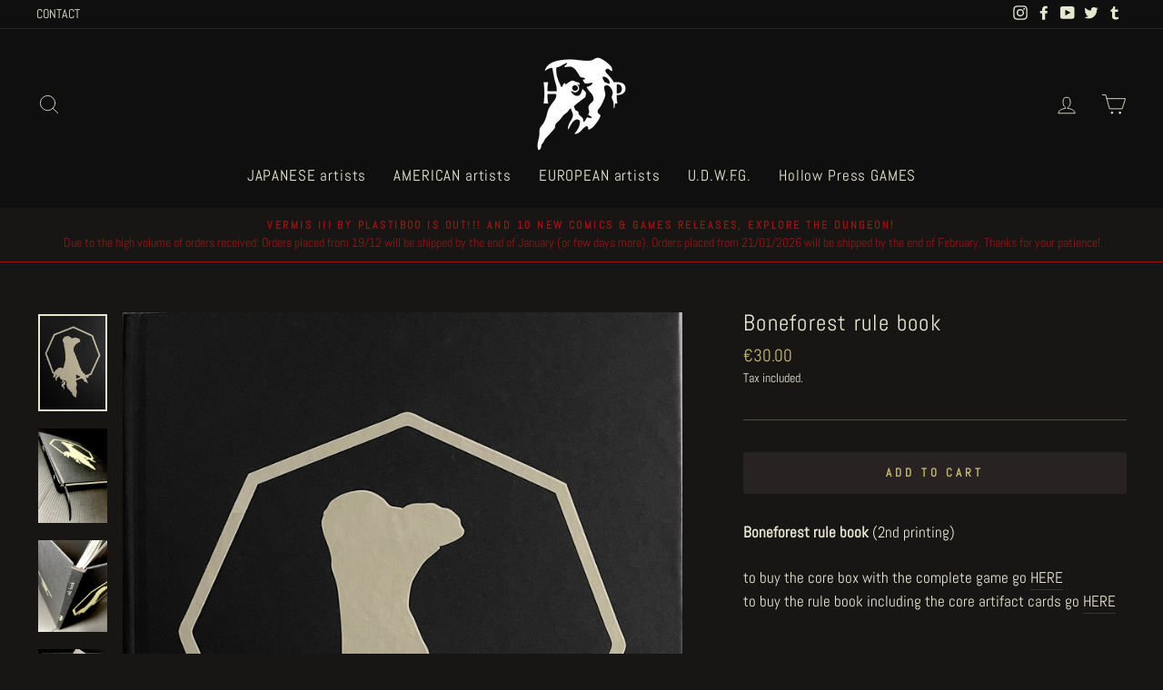

--- FILE ---
content_type: text/html; charset=utf-8
request_url: https://hollow-press.net/collections/boneforest/products/boneforest-rule-book
body_size: 32970
content:
<!doctype html>
<html class="no-js" lang="en" dir="ltr">
<head>
  <meta charset="utf-8">
  <meta http-equiv="X-UA-Compatible" content="IE=edge,chrome=1">
  <meta name="viewport" content="width=device-width,initial-scale=1">
  <meta name="theme-color" content="#282222">
  <link rel="canonical" href="https://hollow-press.net/products/boneforest-rule-book">
  <link rel="preconnect" href="https://cdn.shopify.com">
  <link rel="preconnect" href="https://fonts.shopifycdn.com">
  <link rel="dns-prefetch" href="https://productreviews.shopifycdn.com">
  <link rel="dns-prefetch" href="https://ajax.googleapis.com">
  <link rel="dns-prefetch" href="https://maps.googleapis.com">
  <link rel="dns-prefetch" href="https://maps.gstatic.com"><link rel="shortcut icon" href="//hollow-press.net/cdn/shop/files/grafico_favicon_32x32.jpg?v=1614276584" type="image/png" /><title>Boneforest rule book
&ndash; www.hollow-press.net
</title>
<meta name="description" content="Boneforest rule book (2nd printing)to buy the core box with the complete game go HEREto buy the rule book including the core artifact cards go HEREpublished by Hollow Press (October 2023 - second printing printing)88 pagesfull color offset printing on 170g Magno paperhard coverivory UV spot on black coverstitched bindi"><meta property="og:site_name" content="www.hollow-press.net">
  <meta property="og:url" content="https://hollow-press.net/products/boneforest-rule-book">
  <meta property="og:title" content="Boneforest rule book">
  <meta property="og:type" content="product">
  <meta property="og:description" content="Boneforest rule book (2nd printing)to buy the core box with the complete game go HEREto buy the rule book including the core artifact cards go HEREpublished by Hollow Press (October 2023 - second printing printing)88 pagesfull color offset printing on 170g Magno paperhard coverivory UV spot on black coverstitched bindi"><meta property="og:image" content="http://hollow-press.net/cdn/shop/files/bl1_849607c0-6b2b-497b-b291-02b92b5adfe1.jpg?v=1706611919">
    <meta property="og:image:secure_url" content="https://hollow-press.net/cdn/shop/files/bl1_849607c0-6b2b-497b-b291-02b92b5adfe1.jpg?v=1706611919">
    <meta property="og:image:width" content="2628">
    <meta property="og:image:height" content="3696"><meta name="twitter:site" content="@Hollow_Press?lang=it">
  <meta name="twitter:card" content="summary_large_image">
  <meta name="twitter:title" content="Boneforest rule book">
  <meta name="twitter:description" content="Boneforest rule book (2nd printing)to buy the core box with the complete game go HEREto buy the rule book including the core artifact cards go HEREpublished by Hollow Press (October 2023 - second printing printing)88 pagesfull color offset printing on 170g Magno paperhard coverivory UV spot on black coverstitched bindi">
<style data-shopify>@font-face {
  font-family: Abel;
  font-weight: 400;
  font-style: normal;
  font-display: swap;
  src: url("//hollow-press.net/cdn/fonts/abel/abel_n4.0254805ccf79872a96d53996a984f2b9039f9995.woff2") format("woff2"),
       url("//hollow-press.net/cdn/fonts/abel/abel_n4.635ebaebd760542724b79271de73bae7c2091173.woff") format("woff");
}

  @font-face {
  font-family: Abel;
  font-weight: 400;
  font-style: normal;
  font-display: swap;
  src: url("//hollow-press.net/cdn/fonts/abel/abel_n4.0254805ccf79872a96d53996a984f2b9039f9995.woff2") format("woff2"),
       url("//hollow-press.net/cdn/fonts/abel/abel_n4.635ebaebd760542724b79271de73bae7c2091173.woff") format("woff");
}


  
  
  
</style><link href="//hollow-press.net/cdn/shop/t/9/assets/theme.css?v=152637684994504304951698568914" rel="stylesheet" type="text/css" media="all" />
<style data-shopify>:root {
    --typeHeaderPrimary: Abel;
    --typeHeaderFallback: sans-serif;
    --typeHeaderSize: 29px;
    --typeHeaderWeight: 400;
    --typeHeaderLineHeight: 1;
    --typeHeaderSpacing: 0.05em;

    --typeBasePrimary:Abel;
    --typeBaseFallback:sans-serif;
    --typeBaseSize: 17px;
    --typeBaseWeight: 400;
    --typeBaseSpacing: 0.0em;
    --typeBaseLineHeight: 1.5;

    --typeCollectionTitle: 17px;

    --iconWeight: 2px;
    --iconLinecaps: round;

    
      --buttonRadius: 3px;
    

    --colorGridOverlayOpacity: 0.1;
  }

  .placeholder-content {
    background-image: linear-gradient(100deg, #181515 40%, #100e0e 63%, #181515 79%);
  }</style><script>
    document.documentElement.className = document.documentElement.className.replace('no-js', 'js');

    window.theme = window.theme || {};
    theme.routes = {
      home: "/",
      cart: "/cart.js",
      cartAdd: "/cart/add.js",
      cartChange: "/cart/change.js"
    };
    theme.strings = {
      soldOut: "Sold Out",
      unavailable: "Unavailable",
      stockLabel: "Only [count] items in stock!",
      willNotShipUntil: "Will not ship until [date]",
      willBeInStockAfter: "Will be in stock after [date]",
      waitingForStock: "Inventory on the way",
      savePrice: "Save [saved_amount]",
      cartEmpty: "Your cart is currently empty.",
      cartTermsConfirmation: "You must agree with the terms and conditions of sales to check out"
    };
    theme.settings = {
      dynamicVariantsEnable: true,
      dynamicVariantType: "button",
      cartType: "drawer",
      isCustomerTemplate: false,
      moneyFormat: "\u0026euro;{{amount}}",
      saveType: "percent",
      recentlyViewedEnabled: false,
      predictiveSearch: true,
      predictiveSearchType: "product,article,page,collection",
      inventoryThreshold: 10,
      quickView: true,
      themeName: 'Impulse',
      themeVersion: "4.0.2"
    };
  </script>

  <script>window.performance && window.performance.mark && window.performance.mark('shopify.content_for_header.start');</script><meta id="shopify-digital-wallet" name="shopify-digital-wallet" content="/4238757/digital_wallets/dialog">
<meta name="shopify-checkout-api-token" content="74796de773dbba472c5fa5eefbac4f3b">
<meta id="in-context-paypal-metadata" data-shop-id="4238757" data-venmo-supported="false" data-environment="production" data-locale="en_US" data-paypal-v4="true" data-currency="EUR">
<link rel="alternate" type="application/json+oembed" href="https://hollow-press.net/products/boneforest-rule-book.oembed">
<script async="async" src="/checkouts/internal/preloads.js?locale=en-IT"></script>
<script id="shopify-features" type="application/json">{"accessToken":"74796de773dbba472c5fa5eefbac4f3b","betas":["rich-media-storefront-analytics"],"domain":"hollow-press.net","predictiveSearch":true,"shopId":4238757,"locale":"en"}</script>
<script>var Shopify = Shopify || {};
Shopify.shop = "www-hollowpress-com.myshopify.com";
Shopify.locale = "en";
Shopify.currency = {"active":"EUR","rate":"1.0"};
Shopify.country = "IT";
Shopify.theme = {"name":"Impulse - Hollow Press 3-0","id":120144461894,"schema_name":"Impulse","schema_version":"4.0.2","theme_store_id":857,"role":"main"};
Shopify.theme.handle = "null";
Shopify.theme.style = {"id":null,"handle":null};
Shopify.cdnHost = "hollow-press.net/cdn";
Shopify.routes = Shopify.routes || {};
Shopify.routes.root = "/";</script>
<script type="module">!function(o){(o.Shopify=o.Shopify||{}).modules=!0}(window);</script>
<script>!function(o){function n(){var o=[];function n(){o.push(Array.prototype.slice.apply(arguments))}return n.q=o,n}var t=o.Shopify=o.Shopify||{};t.loadFeatures=n(),t.autoloadFeatures=n()}(window);</script>
<script id="shop-js-analytics" type="application/json">{"pageType":"product"}</script>
<script defer="defer" async type="module" src="//hollow-press.net/cdn/shopifycloud/shop-js/modules/v2/client.init-shop-cart-sync_BdyHc3Nr.en.esm.js"></script>
<script defer="defer" async type="module" src="//hollow-press.net/cdn/shopifycloud/shop-js/modules/v2/chunk.common_Daul8nwZ.esm.js"></script>
<script type="module">
  await import("//hollow-press.net/cdn/shopifycloud/shop-js/modules/v2/client.init-shop-cart-sync_BdyHc3Nr.en.esm.js");
await import("//hollow-press.net/cdn/shopifycloud/shop-js/modules/v2/chunk.common_Daul8nwZ.esm.js");

  window.Shopify.SignInWithShop?.initShopCartSync?.({"fedCMEnabled":true,"windoidEnabled":true});

</script>
<script id="__st">var __st={"a":4238757,"offset":3600,"reqid":"e97aa503-664e-4ffa-9df6-344762e35960-1769022150","pageurl":"hollow-press.net\/collections\/boneforest\/products\/boneforest-rule-book","u":"1cb9b22ad16e","p":"product","rtyp":"product","rid":7052982583366};</script>
<script>window.ShopifyPaypalV4VisibilityTracking = true;</script>
<script id="captcha-bootstrap">!function(){'use strict';const t='contact',e='account',n='new_comment',o=[[t,t],['blogs',n],['comments',n],[t,'customer']],c=[[e,'customer_login'],[e,'guest_login'],[e,'recover_customer_password'],[e,'create_customer']],r=t=>t.map((([t,e])=>`form[action*='/${t}']:not([data-nocaptcha='true']) input[name='form_type'][value='${e}']`)).join(','),a=t=>()=>t?[...document.querySelectorAll(t)].map((t=>t.form)):[];function s(){const t=[...o],e=r(t);return a(e)}const i='password',u='form_key',d=['recaptcha-v3-token','g-recaptcha-response','h-captcha-response',i],f=()=>{try{return window.sessionStorage}catch{return}},m='__shopify_v',_=t=>t.elements[u];function p(t,e,n=!1){try{const o=window.sessionStorage,c=JSON.parse(o.getItem(e)),{data:r}=function(t){const{data:e,action:n}=t;return t[m]||n?{data:e,action:n}:{data:t,action:n}}(c);for(const[e,n]of Object.entries(r))t.elements[e]&&(t.elements[e].value=n);n&&o.removeItem(e)}catch(o){console.error('form repopulation failed',{error:o})}}const l='form_type',E='cptcha';function T(t){t.dataset[E]=!0}const w=window,h=w.document,L='Shopify',v='ce_forms',y='captcha';let A=!1;((t,e)=>{const n=(g='f06e6c50-85a8-45c8-87d0-21a2b65856fe',I='https://cdn.shopify.com/shopifycloud/storefront-forms-hcaptcha/ce_storefront_forms_captcha_hcaptcha.v1.5.2.iife.js',D={infoText:'Protected by hCaptcha',privacyText:'Privacy',termsText:'Terms'},(t,e,n)=>{const o=w[L][v],c=o.bindForm;if(c)return c(t,g,e,D).then(n);var r;o.q.push([[t,g,e,D],n]),r=I,A||(h.body.append(Object.assign(h.createElement('script'),{id:'captcha-provider',async:!0,src:r})),A=!0)});var g,I,D;w[L]=w[L]||{},w[L][v]=w[L][v]||{},w[L][v].q=[],w[L][y]=w[L][y]||{},w[L][y].protect=function(t,e){n(t,void 0,e),T(t)},Object.freeze(w[L][y]),function(t,e,n,w,h,L){const[v,y,A,g]=function(t,e,n){const i=e?o:[],u=t?c:[],d=[...i,...u],f=r(d),m=r(i),_=r(d.filter((([t,e])=>n.includes(e))));return[a(f),a(m),a(_),s()]}(w,h,L),I=t=>{const e=t.target;return e instanceof HTMLFormElement?e:e&&e.form},D=t=>v().includes(t);t.addEventListener('submit',(t=>{const e=I(t);if(!e)return;const n=D(e)&&!e.dataset.hcaptchaBound&&!e.dataset.recaptchaBound,o=_(e),c=g().includes(e)&&(!o||!o.value);(n||c)&&t.preventDefault(),c&&!n&&(function(t){try{if(!f())return;!function(t){const e=f();if(!e)return;const n=_(t);if(!n)return;const o=n.value;o&&e.removeItem(o)}(t);const e=Array.from(Array(32),(()=>Math.random().toString(36)[2])).join('');!function(t,e){_(t)||t.append(Object.assign(document.createElement('input'),{type:'hidden',name:u})),t.elements[u].value=e}(t,e),function(t,e){const n=f();if(!n)return;const o=[...t.querySelectorAll(`input[type='${i}']`)].map((({name:t})=>t)),c=[...d,...o],r={};for(const[a,s]of new FormData(t).entries())c.includes(a)||(r[a]=s);n.setItem(e,JSON.stringify({[m]:1,action:t.action,data:r}))}(t,e)}catch(e){console.error('failed to persist form',e)}}(e),e.submit())}));const S=(t,e)=>{t&&!t.dataset[E]&&(n(t,e.some((e=>e===t))),T(t))};for(const o of['focusin','change'])t.addEventListener(o,(t=>{const e=I(t);D(e)&&S(e,y())}));const B=e.get('form_key'),M=e.get(l),P=B&&M;t.addEventListener('DOMContentLoaded',(()=>{const t=y();if(P)for(const e of t)e.elements[l].value===M&&p(e,B);[...new Set([...A(),...v().filter((t=>'true'===t.dataset.shopifyCaptcha))])].forEach((e=>S(e,t)))}))}(h,new URLSearchParams(w.location.search),n,t,e,['guest_login'])})(!0,!0)}();</script>
<script integrity="sha256-4kQ18oKyAcykRKYeNunJcIwy7WH5gtpwJnB7kiuLZ1E=" data-source-attribution="shopify.loadfeatures" defer="defer" src="//hollow-press.net/cdn/shopifycloud/storefront/assets/storefront/load_feature-a0a9edcb.js" crossorigin="anonymous"></script>
<script data-source-attribution="shopify.dynamic_checkout.dynamic.init">var Shopify=Shopify||{};Shopify.PaymentButton=Shopify.PaymentButton||{isStorefrontPortableWallets:!0,init:function(){window.Shopify.PaymentButton.init=function(){};var t=document.createElement("script");t.src="https://hollow-press.net/cdn/shopifycloud/portable-wallets/latest/portable-wallets.en.js",t.type="module",document.head.appendChild(t)}};
</script>
<script data-source-attribution="shopify.dynamic_checkout.buyer_consent">
  function portableWalletsHideBuyerConsent(e){var t=document.getElementById("shopify-buyer-consent"),n=document.getElementById("shopify-subscription-policy-button");t&&n&&(t.classList.add("hidden"),t.setAttribute("aria-hidden","true"),n.removeEventListener("click",e))}function portableWalletsShowBuyerConsent(e){var t=document.getElementById("shopify-buyer-consent"),n=document.getElementById("shopify-subscription-policy-button");t&&n&&(t.classList.remove("hidden"),t.removeAttribute("aria-hidden"),n.addEventListener("click",e))}window.Shopify?.PaymentButton&&(window.Shopify.PaymentButton.hideBuyerConsent=portableWalletsHideBuyerConsent,window.Shopify.PaymentButton.showBuyerConsent=portableWalletsShowBuyerConsent);
</script>
<script data-source-attribution="shopify.dynamic_checkout.cart.bootstrap">document.addEventListener("DOMContentLoaded",(function(){function t(){return document.querySelector("shopify-accelerated-checkout-cart, shopify-accelerated-checkout")}if(t())Shopify.PaymentButton.init();else{new MutationObserver((function(e,n){t()&&(Shopify.PaymentButton.init(),n.disconnect())})).observe(document.body,{childList:!0,subtree:!0})}}));
</script>
<link id="shopify-accelerated-checkout-styles" rel="stylesheet" media="screen" href="https://hollow-press.net/cdn/shopifycloud/portable-wallets/latest/accelerated-checkout-backwards-compat.css" crossorigin="anonymous">
<style id="shopify-accelerated-checkout-cart">
        #shopify-buyer-consent {
  margin-top: 1em;
  display: inline-block;
  width: 100%;
}

#shopify-buyer-consent.hidden {
  display: none;
}

#shopify-subscription-policy-button {
  background: none;
  border: none;
  padding: 0;
  text-decoration: underline;
  font-size: inherit;
  cursor: pointer;
}

#shopify-subscription-policy-button::before {
  box-shadow: none;
}

      </style>

<script>window.performance && window.performance.mark && window.performance.mark('shopify.content_for_header.end');</script>

  <script src="//hollow-press.net/cdn/shop/t/9/assets/vendor-scripts-v8.js" defer="defer"></script><script src="//hollow-press.net/cdn/shop/t/9/assets/theme.min.js?v=140175062032878451051615201914" defer="defer"></script><!-- BEGIN app block: shopify://apps/rt-terms-and-conditions-box/blocks/app-embed/17661ca5-aeea-41b9-8091-d8f7233e8b22 --><script type='text/javascript'>
  window.roarJs = window.roarJs || {};
      roarJs.LegalConfig = {
          metafields: {
          shop: "www-hollowpress-com.myshopify.com",
          settings: {"enabled":"1","param":{"message":"\u003cb\u003ePLEASE NOTE\u003c\/b\u003e - This order will be shipped between 15\/02 and 28\/02","error_message":"Please, check the box about THE ESTIMATED TIME OF SHIPPING","error_display":"dialog","greeting":{"enabled":"0","message":"Please agree to the T\u0026C before purchasing!","delay":"1"},"link_order":["link"],"links":{"link":{"label":"our terms and conditions.","target":"_blank","url":"https:\/\/www-hollowpress-com.myshopify.com\/policies\/terms-of-service","policy":"terms-of-service"}},"force_enabled":"0","optional":"0","optional_message_enabled":"0","optional_message_value":"Thank you! The page will be moved to the checkout page.","optional_checkbox_hidden":"0","time_enabled":"0","time_label":"Agreed to the Terms and Conditions on","checkbox":"1"},"popup":{"title":"PLEASE NOTE THE ESTIMATED TIME OF SHIPPING","width":"600","button":"Process to Checkout","icon_color":"#197bbd"},"style":{"checkbox":{"size":25,"color":"#ff0000"},"message":{"font":"inherit","size":24,"customized":{"enabled":"1","color":"#ff0000","accent":"#0075ff","error":"#de3618"},"align":"inherit","padding":{"top":"0","right":"0","bottom":"0","left":"0"}}},"installer":{}},
          moneyFormat: "\u0026euro;{{amount}}"
      }
  }
</script>
<script src='https://cdn.shopify.com/extensions/019a2c75-764c-7925-b253-e24466484d41/legal-7/assets/legal.js' defer></script>


<!-- END app block --><link href="https://cdn.shopify.com/extensions/019a2c75-764c-7925-b253-e24466484d41/legal-7/assets/legal.css" rel="stylesheet" type="text/css" media="all">
<link href="https://monorail-edge.shopifysvc.com" rel="dns-prefetch">
<script>(function(){if ("sendBeacon" in navigator && "performance" in window) {try {var session_token_from_headers = performance.getEntriesByType('navigation')[0].serverTiming.find(x => x.name == '_s').description;} catch {var session_token_from_headers = undefined;}var session_cookie_matches = document.cookie.match(/_shopify_s=([^;]*)/);var session_token_from_cookie = session_cookie_matches && session_cookie_matches.length === 2 ? session_cookie_matches[1] : "";var session_token = session_token_from_headers || session_token_from_cookie || "";function handle_abandonment_event(e) {var entries = performance.getEntries().filter(function(entry) {return /monorail-edge.shopifysvc.com/.test(entry.name);});if (!window.abandonment_tracked && entries.length === 0) {window.abandonment_tracked = true;var currentMs = Date.now();var navigation_start = performance.timing.navigationStart;var payload = {shop_id: 4238757,url: window.location.href,navigation_start,duration: currentMs - navigation_start,session_token,page_type: "product"};window.navigator.sendBeacon("https://monorail-edge.shopifysvc.com/v1/produce", JSON.stringify({schema_id: "online_store_buyer_site_abandonment/1.1",payload: payload,metadata: {event_created_at_ms: currentMs,event_sent_at_ms: currentMs}}));}}window.addEventListener('pagehide', handle_abandonment_event);}}());</script>
<script id="web-pixels-manager-setup">(function e(e,d,r,n,o){if(void 0===o&&(o={}),!Boolean(null===(a=null===(i=window.Shopify)||void 0===i?void 0:i.analytics)||void 0===a?void 0:a.replayQueue)){var i,a;window.Shopify=window.Shopify||{};var t=window.Shopify;t.analytics=t.analytics||{};var s=t.analytics;s.replayQueue=[],s.publish=function(e,d,r){return s.replayQueue.push([e,d,r]),!0};try{self.performance.mark("wpm:start")}catch(e){}var l=function(){var e={modern:/Edge?\/(1{2}[4-9]|1[2-9]\d|[2-9]\d{2}|\d{4,})\.\d+(\.\d+|)|Firefox\/(1{2}[4-9]|1[2-9]\d|[2-9]\d{2}|\d{4,})\.\d+(\.\d+|)|Chrom(ium|e)\/(9{2}|\d{3,})\.\d+(\.\d+|)|(Maci|X1{2}).+ Version\/(15\.\d+|(1[6-9]|[2-9]\d|\d{3,})\.\d+)([,.]\d+|)( \(\w+\)|)( Mobile\/\w+|) Safari\/|Chrome.+OPR\/(9{2}|\d{3,})\.\d+\.\d+|(CPU[ +]OS|iPhone[ +]OS|CPU[ +]iPhone|CPU IPhone OS|CPU iPad OS)[ +]+(15[._]\d+|(1[6-9]|[2-9]\d|\d{3,})[._]\d+)([._]\d+|)|Android:?[ /-](13[3-9]|1[4-9]\d|[2-9]\d{2}|\d{4,})(\.\d+|)(\.\d+|)|Android.+Firefox\/(13[5-9]|1[4-9]\d|[2-9]\d{2}|\d{4,})\.\d+(\.\d+|)|Android.+Chrom(ium|e)\/(13[3-9]|1[4-9]\d|[2-9]\d{2}|\d{4,})\.\d+(\.\d+|)|SamsungBrowser\/([2-9]\d|\d{3,})\.\d+/,legacy:/Edge?\/(1[6-9]|[2-9]\d|\d{3,})\.\d+(\.\d+|)|Firefox\/(5[4-9]|[6-9]\d|\d{3,})\.\d+(\.\d+|)|Chrom(ium|e)\/(5[1-9]|[6-9]\d|\d{3,})\.\d+(\.\d+|)([\d.]+$|.*Safari\/(?![\d.]+ Edge\/[\d.]+$))|(Maci|X1{2}).+ Version\/(10\.\d+|(1[1-9]|[2-9]\d|\d{3,})\.\d+)([,.]\d+|)( \(\w+\)|)( Mobile\/\w+|) Safari\/|Chrome.+OPR\/(3[89]|[4-9]\d|\d{3,})\.\d+\.\d+|(CPU[ +]OS|iPhone[ +]OS|CPU[ +]iPhone|CPU IPhone OS|CPU iPad OS)[ +]+(10[._]\d+|(1[1-9]|[2-9]\d|\d{3,})[._]\d+)([._]\d+|)|Android:?[ /-](13[3-9]|1[4-9]\d|[2-9]\d{2}|\d{4,})(\.\d+|)(\.\d+|)|Mobile Safari.+OPR\/([89]\d|\d{3,})\.\d+\.\d+|Android.+Firefox\/(13[5-9]|1[4-9]\d|[2-9]\d{2}|\d{4,})\.\d+(\.\d+|)|Android.+Chrom(ium|e)\/(13[3-9]|1[4-9]\d|[2-9]\d{2}|\d{4,})\.\d+(\.\d+|)|Android.+(UC? ?Browser|UCWEB|U3)[ /]?(15\.([5-9]|\d{2,})|(1[6-9]|[2-9]\d|\d{3,})\.\d+)\.\d+|SamsungBrowser\/(5\.\d+|([6-9]|\d{2,})\.\d+)|Android.+MQ{2}Browser\/(14(\.(9|\d{2,})|)|(1[5-9]|[2-9]\d|\d{3,})(\.\d+|))(\.\d+|)|K[Aa][Ii]OS\/(3\.\d+|([4-9]|\d{2,})\.\d+)(\.\d+|)/},d=e.modern,r=e.legacy,n=navigator.userAgent;return n.match(d)?"modern":n.match(r)?"legacy":"unknown"}(),u="modern"===l?"modern":"legacy",c=(null!=n?n:{modern:"",legacy:""})[u],f=function(e){return[e.baseUrl,"/wpm","/b",e.hashVersion,"modern"===e.buildTarget?"m":"l",".js"].join("")}({baseUrl:d,hashVersion:r,buildTarget:u}),m=function(e){var d=e.version,r=e.bundleTarget,n=e.surface,o=e.pageUrl,i=e.monorailEndpoint;return{emit:function(e){var a=e.status,t=e.errorMsg,s=(new Date).getTime(),l=JSON.stringify({metadata:{event_sent_at_ms:s},events:[{schema_id:"web_pixels_manager_load/3.1",payload:{version:d,bundle_target:r,page_url:o,status:a,surface:n,error_msg:t},metadata:{event_created_at_ms:s}}]});if(!i)return console&&console.warn&&console.warn("[Web Pixels Manager] No Monorail endpoint provided, skipping logging."),!1;try{return self.navigator.sendBeacon.bind(self.navigator)(i,l)}catch(e){}var u=new XMLHttpRequest;try{return u.open("POST",i,!0),u.setRequestHeader("Content-Type","text/plain"),u.send(l),!0}catch(e){return console&&console.warn&&console.warn("[Web Pixels Manager] Got an unhandled error while logging to Monorail."),!1}}}}({version:r,bundleTarget:l,surface:e.surface,pageUrl:self.location.href,monorailEndpoint:e.monorailEndpoint});try{o.browserTarget=l,function(e){var d=e.src,r=e.async,n=void 0===r||r,o=e.onload,i=e.onerror,a=e.sri,t=e.scriptDataAttributes,s=void 0===t?{}:t,l=document.createElement("script"),u=document.querySelector("head"),c=document.querySelector("body");if(l.async=n,l.src=d,a&&(l.integrity=a,l.crossOrigin="anonymous"),s)for(var f in s)if(Object.prototype.hasOwnProperty.call(s,f))try{l.dataset[f]=s[f]}catch(e){}if(o&&l.addEventListener("load",o),i&&l.addEventListener("error",i),u)u.appendChild(l);else{if(!c)throw new Error("Did not find a head or body element to append the script");c.appendChild(l)}}({src:f,async:!0,onload:function(){if(!function(){var e,d;return Boolean(null===(d=null===(e=window.Shopify)||void 0===e?void 0:e.analytics)||void 0===d?void 0:d.initialized)}()){var d=window.webPixelsManager.init(e)||void 0;if(d){var r=window.Shopify.analytics;r.replayQueue.forEach((function(e){var r=e[0],n=e[1],o=e[2];d.publishCustomEvent(r,n,o)})),r.replayQueue=[],r.publish=d.publishCustomEvent,r.visitor=d.visitor,r.initialized=!0}}},onerror:function(){return m.emit({status:"failed",errorMsg:"".concat(f," has failed to load")})},sri:function(e){var d=/^sha384-[A-Za-z0-9+/=]+$/;return"string"==typeof e&&d.test(e)}(c)?c:"",scriptDataAttributes:o}),m.emit({status:"loading"})}catch(e){m.emit({status:"failed",errorMsg:(null==e?void 0:e.message)||"Unknown error"})}}})({shopId: 4238757,storefrontBaseUrl: "https://hollow-press.net",extensionsBaseUrl: "https://extensions.shopifycdn.com/cdn/shopifycloud/web-pixels-manager",monorailEndpoint: "https://monorail-edge.shopifysvc.com/unstable/produce_batch",surface: "storefront-renderer",enabledBetaFlags: ["2dca8a86"],webPixelsConfigList: [{"id":"shopify-app-pixel","configuration":"{}","eventPayloadVersion":"v1","runtimeContext":"STRICT","scriptVersion":"0450","apiClientId":"shopify-pixel","type":"APP","privacyPurposes":["ANALYTICS","MARKETING"]},{"id":"shopify-custom-pixel","eventPayloadVersion":"v1","runtimeContext":"LAX","scriptVersion":"0450","apiClientId":"shopify-pixel","type":"CUSTOM","privacyPurposes":["ANALYTICS","MARKETING"]}],isMerchantRequest: false,initData: {"shop":{"name":"www.hollow-press.net","paymentSettings":{"currencyCode":"EUR"},"myshopifyDomain":"www-hollowpress-com.myshopify.com","countryCode":"IT","storefrontUrl":"https:\/\/hollow-press.net"},"customer":null,"cart":null,"checkout":null,"productVariants":[{"price":{"amount":30.0,"currencyCode":"EUR"},"product":{"title":"Boneforest rule book","vendor":"Hollow Press","id":"7052982583366","untranslatedTitle":"Boneforest rule book","url":"\/products\/boneforest-rule-book","type":"books"},"id":"40412953444422","image":{"src":"\/\/hollow-press.net\/cdn\/shop\/files\/bl1_849607c0-6b2b-497b-b291-02b92b5adfe1.jpg?v=1706611919"},"sku":"bonforestrulebook","title":"Default Title","untranslatedTitle":"Default Title"}],"purchasingCompany":null},},"https://hollow-press.net/cdn","fcfee988w5aeb613cpc8e4bc33m6693e112",{"modern":"","legacy":""},{"shopId":"4238757","storefrontBaseUrl":"https:\/\/hollow-press.net","extensionBaseUrl":"https:\/\/extensions.shopifycdn.com\/cdn\/shopifycloud\/web-pixels-manager","surface":"storefront-renderer","enabledBetaFlags":"[\"2dca8a86\"]","isMerchantRequest":"false","hashVersion":"fcfee988w5aeb613cpc8e4bc33m6693e112","publish":"custom","events":"[[\"page_viewed\",{}],[\"product_viewed\",{\"productVariant\":{\"price\":{\"amount\":30.0,\"currencyCode\":\"EUR\"},\"product\":{\"title\":\"Boneforest rule book\",\"vendor\":\"Hollow Press\",\"id\":\"7052982583366\",\"untranslatedTitle\":\"Boneforest rule book\",\"url\":\"\/products\/boneforest-rule-book\",\"type\":\"books\"},\"id\":\"40412953444422\",\"image\":{\"src\":\"\/\/hollow-press.net\/cdn\/shop\/files\/bl1_849607c0-6b2b-497b-b291-02b92b5adfe1.jpg?v=1706611919\"},\"sku\":\"bonforestrulebook\",\"title\":\"Default Title\",\"untranslatedTitle\":\"Default Title\"}}]]"});</script><script>
  window.ShopifyAnalytics = window.ShopifyAnalytics || {};
  window.ShopifyAnalytics.meta = window.ShopifyAnalytics.meta || {};
  window.ShopifyAnalytics.meta.currency = 'EUR';
  var meta = {"product":{"id":7052982583366,"gid":"gid:\/\/shopify\/Product\/7052982583366","vendor":"Hollow Press","type":"books","handle":"boneforest-rule-book","variants":[{"id":40412953444422,"price":3000,"name":"Boneforest rule book","public_title":null,"sku":"bonforestrulebook"}],"remote":false},"page":{"pageType":"product","resourceType":"product","resourceId":7052982583366,"requestId":"e97aa503-664e-4ffa-9df6-344762e35960-1769022150"}};
  for (var attr in meta) {
    window.ShopifyAnalytics.meta[attr] = meta[attr];
  }
</script>
<script class="analytics">
  (function () {
    var customDocumentWrite = function(content) {
      var jquery = null;

      if (window.jQuery) {
        jquery = window.jQuery;
      } else if (window.Checkout && window.Checkout.$) {
        jquery = window.Checkout.$;
      }

      if (jquery) {
        jquery('body').append(content);
      }
    };

    var hasLoggedConversion = function(token) {
      if (token) {
        return document.cookie.indexOf('loggedConversion=' + token) !== -1;
      }
      return false;
    }

    var setCookieIfConversion = function(token) {
      if (token) {
        var twoMonthsFromNow = new Date(Date.now());
        twoMonthsFromNow.setMonth(twoMonthsFromNow.getMonth() + 2);

        document.cookie = 'loggedConversion=' + token + '; expires=' + twoMonthsFromNow;
      }
    }

    var trekkie = window.ShopifyAnalytics.lib = window.trekkie = window.trekkie || [];
    if (trekkie.integrations) {
      return;
    }
    trekkie.methods = [
      'identify',
      'page',
      'ready',
      'track',
      'trackForm',
      'trackLink'
    ];
    trekkie.factory = function(method) {
      return function() {
        var args = Array.prototype.slice.call(arguments);
        args.unshift(method);
        trekkie.push(args);
        return trekkie;
      };
    };
    for (var i = 0; i < trekkie.methods.length; i++) {
      var key = trekkie.methods[i];
      trekkie[key] = trekkie.factory(key);
    }
    trekkie.load = function(config) {
      trekkie.config = config || {};
      trekkie.config.initialDocumentCookie = document.cookie;
      var first = document.getElementsByTagName('script')[0];
      var script = document.createElement('script');
      script.type = 'text/javascript';
      script.onerror = function(e) {
        var scriptFallback = document.createElement('script');
        scriptFallback.type = 'text/javascript';
        scriptFallback.onerror = function(error) {
                var Monorail = {
      produce: function produce(monorailDomain, schemaId, payload) {
        var currentMs = new Date().getTime();
        var event = {
          schema_id: schemaId,
          payload: payload,
          metadata: {
            event_created_at_ms: currentMs,
            event_sent_at_ms: currentMs
          }
        };
        return Monorail.sendRequest("https://" + monorailDomain + "/v1/produce", JSON.stringify(event));
      },
      sendRequest: function sendRequest(endpointUrl, payload) {
        // Try the sendBeacon API
        if (window && window.navigator && typeof window.navigator.sendBeacon === 'function' && typeof window.Blob === 'function' && !Monorail.isIos12()) {
          var blobData = new window.Blob([payload], {
            type: 'text/plain'
          });

          if (window.navigator.sendBeacon(endpointUrl, blobData)) {
            return true;
          } // sendBeacon was not successful

        } // XHR beacon

        var xhr = new XMLHttpRequest();

        try {
          xhr.open('POST', endpointUrl);
          xhr.setRequestHeader('Content-Type', 'text/plain');
          xhr.send(payload);
        } catch (e) {
          console.log(e);
        }

        return false;
      },
      isIos12: function isIos12() {
        return window.navigator.userAgent.lastIndexOf('iPhone; CPU iPhone OS 12_') !== -1 || window.navigator.userAgent.lastIndexOf('iPad; CPU OS 12_') !== -1;
      }
    };
    Monorail.produce('monorail-edge.shopifysvc.com',
      'trekkie_storefront_load_errors/1.1',
      {shop_id: 4238757,
      theme_id: 120144461894,
      app_name: "storefront",
      context_url: window.location.href,
      source_url: "//hollow-press.net/cdn/s/trekkie.storefront.cd680fe47e6c39ca5d5df5f0a32d569bc48c0f27.min.js"});

        };
        scriptFallback.async = true;
        scriptFallback.src = '//hollow-press.net/cdn/s/trekkie.storefront.cd680fe47e6c39ca5d5df5f0a32d569bc48c0f27.min.js';
        first.parentNode.insertBefore(scriptFallback, first);
      };
      script.async = true;
      script.src = '//hollow-press.net/cdn/s/trekkie.storefront.cd680fe47e6c39ca5d5df5f0a32d569bc48c0f27.min.js';
      first.parentNode.insertBefore(script, first);
    };
    trekkie.load(
      {"Trekkie":{"appName":"storefront","development":false,"defaultAttributes":{"shopId":4238757,"isMerchantRequest":null,"themeId":120144461894,"themeCityHash":"15135447043339902324","contentLanguage":"en","currency":"EUR","eventMetadataId":"08845f25-4e7c-4030-9550-a315a38f8721"},"isServerSideCookieWritingEnabled":true,"monorailRegion":"shop_domain","enabledBetaFlags":["65f19447"]},"Session Attribution":{},"S2S":{"facebookCapiEnabled":false,"source":"trekkie-storefront-renderer","apiClientId":580111}}
    );

    var loaded = false;
    trekkie.ready(function() {
      if (loaded) return;
      loaded = true;

      window.ShopifyAnalytics.lib = window.trekkie;

      var originalDocumentWrite = document.write;
      document.write = customDocumentWrite;
      try { window.ShopifyAnalytics.merchantGoogleAnalytics.call(this); } catch(error) {};
      document.write = originalDocumentWrite;

      window.ShopifyAnalytics.lib.page(null,{"pageType":"product","resourceType":"product","resourceId":7052982583366,"requestId":"e97aa503-664e-4ffa-9df6-344762e35960-1769022150","shopifyEmitted":true});

      var match = window.location.pathname.match(/checkouts\/(.+)\/(thank_you|post_purchase)/)
      var token = match? match[1]: undefined;
      if (!hasLoggedConversion(token)) {
        setCookieIfConversion(token);
        window.ShopifyAnalytics.lib.track("Viewed Product",{"currency":"EUR","variantId":40412953444422,"productId":7052982583366,"productGid":"gid:\/\/shopify\/Product\/7052982583366","name":"Boneforest rule book","price":"30.00","sku":"bonforestrulebook","brand":"Hollow Press","variant":null,"category":"books","nonInteraction":true,"remote":false},undefined,undefined,{"shopifyEmitted":true});
      window.ShopifyAnalytics.lib.track("monorail:\/\/trekkie_storefront_viewed_product\/1.1",{"currency":"EUR","variantId":40412953444422,"productId":7052982583366,"productGid":"gid:\/\/shopify\/Product\/7052982583366","name":"Boneforest rule book","price":"30.00","sku":"bonforestrulebook","brand":"Hollow Press","variant":null,"category":"books","nonInteraction":true,"remote":false,"referer":"https:\/\/hollow-press.net\/collections\/boneforest\/products\/boneforest-rule-book"});
      }
    });


        var eventsListenerScript = document.createElement('script');
        eventsListenerScript.async = true;
        eventsListenerScript.src = "//hollow-press.net/cdn/shopifycloud/storefront/assets/shop_events_listener-3da45d37.js";
        document.getElementsByTagName('head')[0].appendChild(eventsListenerScript);

})();</script>
<script
  defer
  src="https://hollow-press.net/cdn/shopifycloud/perf-kit/shopify-perf-kit-3.0.4.min.js"
  data-application="storefront-renderer"
  data-shop-id="4238757"
  data-render-region="gcp-us-east1"
  data-page-type="product"
  data-theme-instance-id="120144461894"
  data-theme-name="Impulse"
  data-theme-version="4.0.2"
  data-monorail-region="shop_domain"
  data-resource-timing-sampling-rate="10"
  data-shs="true"
  data-shs-beacon="true"
  data-shs-export-with-fetch="true"
  data-shs-logs-sample-rate="1"
  data-shs-beacon-endpoint="https://hollow-press.net/api/collect"
></script>
</head>

<body class="template-product" data-center-text="true" data-button_style="round-slight" data-type_header_capitalize="false" data-type_headers_align_text="true" data-type_product_capitalize="false" data-swatch_style="round" >

  <a class="in-page-link visually-hidden skip-link" href="#MainContent">Skip to content</a>

  <div id="PageContainer" class="page-container">
    <div class="transition-body"><div id="shopify-section-header" class="shopify-section">

<div id="NavDrawer" class="drawer drawer--left">
  <div class="drawer__contents">
    <div class="drawer__fixed-header">
      <div class="drawer__header appear-animation appear-delay-1">
        <div class="h2 drawer__title"></div>
        <div class="drawer__close">
          <button type="button" class="drawer__close-button js-drawer-close">
            <svg aria-hidden="true" focusable="false" role="presentation" class="icon icon-close" viewBox="0 0 64 64"><path d="M19 17.61l27.12 27.13m0-27.12L19 44.74"/></svg>
            <span class="icon__fallback-text">Close menu</span>
          </button>
        </div>
      </div>
    </div>
    <div class="drawer__scrollable">
      <ul class="mobile-nav mobile-nav--heading-style" role="navigation" aria-label="Primary"><li class="mobile-nav__item appear-animation appear-delay-2"><div class="mobile-nav__has-sublist"><a href="/collections/japanese-artists"
                    class="mobile-nav__link mobile-nav__link--top-level"
                    id="Label-collections-japanese-artists1"
                    >
                    JAPANESE artists
                  </a>
                  <div class="mobile-nav__toggle">
                    <button type="button"
                      aria-controls="Linklist-collections-japanese-artists1"
                      aria-labelledby="Label-collections-japanese-artists1"
                      class="collapsible-trigger collapsible--auto-height"><span class="collapsible-trigger__icon collapsible-trigger__icon--open" role="presentation">
  <svg aria-hidden="true" focusable="false" role="presentation" class="icon icon--wide icon-chevron-down" viewBox="0 0 28 16"><path d="M1.57 1.59l12.76 12.77L27.1 1.59" stroke-width="2" stroke="#000" fill="none" fill-rule="evenodd"/></svg>
</span>
</button>
                  </div></div><div id="Linklist-collections-japanese-artists1"
                class="mobile-nav__sublist collapsible-content collapsible-content--all"
                >
                <div class="collapsible-content__inner">
                  <ul class="mobile-nav__sublist"><li class="mobile-nav__item">
                        <div class="mobile-nav__child-item"><a href="/collections/shintaro-kago"
                              class="mobile-nav__link"
                              id="Sublabel-collections-shintaro-kago1"
                              >
                              Shintaro Kago
                            </a></div></li><li class="mobile-nav__item">
                        <div class="mobile-nav__child-item"><a href="/collections/asagi-yaenaga"
                              class="mobile-nav__link"
                              id="Sublabel-collections-asagi-yaenaga2"
                              >
                              Asagi Yaenaga
                            </a></div></li><li class="mobile-nav__item">
                        <div class="mobile-nav__child-item"><a href="/collections/tetsupendium-tawarapedia"
                              class="mobile-nav__link"
                              id="Sublabel-collections-tetsupendium-tawarapedia3"
                              >
                              Tetsunori Tawaraya
                            </a></div></li><li class="mobile-nav__item">
                        <div class="mobile-nav__child-item"><a href="/collections/daisuke-ichiba"
                              class="mobile-nav__link"
                              id="Sublabel-collections-daisuke-ichiba4"
                              >
                              Daisuke Ichiba
                            </a></div></li><li class="mobile-nav__item">
                        <div class="mobile-nav__child-item"><a href="/collections/hiroaki-samura"
                              class="mobile-nav__link"
                              id="Sublabel-collections-hiroaki-samura5"
                              >
                              Hiroaki Samura
                            </a></div></li><li class="mobile-nav__item">
                        <div class="mobile-nav__child-item"><a href="/collections/suehiro-marco"
                              class="mobile-nav__link"
                              id="Sublabel-collections-suehiro-marco6"
                              >
                              Suehiro Maruo
                            </a></div></li><li class="mobile-nav__item">
                        <div class="mobile-nav__child-item"><a href="/collections/demitri-vassiliadis"
                              class="mobile-nav__link"
                              id="Sublabel-collections-demitri-vassiliadis7"
                              >
                              Demitri Vassiliadis
                            </a></div></li></ul>
                </div>
              </div></li><li class="mobile-nav__item appear-animation appear-delay-3"><div class="mobile-nav__has-sublist"><a href="/collections/american-artists"
                    class="mobile-nav__link mobile-nav__link--top-level"
                    id="Label-collections-american-artists2"
                    >
                    AMERICAN artists
                  </a>
                  <div class="mobile-nav__toggle">
                    <button type="button"
                      aria-controls="Linklist-collections-american-artists2"
                      aria-labelledby="Label-collections-american-artists2"
                      class="collapsible-trigger collapsible--auto-height"><span class="collapsible-trigger__icon collapsible-trigger__icon--open" role="presentation">
  <svg aria-hidden="true" focusable="false" role="presentation" class="icon icon--wide icon-chevron-down" viewBox="0 0 28 16"><path d="M1.57 1.59l12.76 12.77L27.1 1.59" stroke-width="2" stroke="#000" fill="none" fill-rule="evenodd"/></svg>
</span>
</button>
                  </div></div><div id="Linklist-collections-american-artists2"
                class="mobile-nav__sublist collapsible-content collapsible-content--all"
                >
                <div class="collapsible-content__inner">
                  <ul class="mobile-nav__sublist"><li class="mobile-nav__item">
                        <div class="mobile-nav__child-item"><a href="/collections/matt-lock"
                              class="mobile-nav__link"
                              id="Sublabel-collections-matt-lock1"
                              >
                              Matt Lock
                            </a></div></li><li class="mobile-nav__item">
                        <div class="mobile-nav__child-item"><a href="/collections/jesse-jacobs"
                              class="mobile-nav__link"
                              id="Sublabel-collections-jesse-jacobs2"
                              >
                              Jesse Jacobs
                            </a></div></li><li class="mobile-nav__item">
                        <div class="mobile-nav__child-item"><a href="/collections/mat-brinkman"
                              class="mobile-nav__link"
                              id="Sublabel-collections-mat-brinkman3"
                              >
                              Mat Brinkman
                            </a></div></li><li class="mobile-nav__item">
                        <div class="mobile-nav__child-item"><a href="/collections/henri-dumas"
                              class="mobile-nav__link"
                              id="Sublabel-collections-henri-dumas4"
                              >
                              Henri Dumas
                            </a></div></li><li class="mobile-nav__item">
                        <div class="mobile-nav__child-item"><a href="/collections/al-columbia"
                              class="mobile-nav__link"
                              id="Sublabel-collections-al-columbia5"
                              >
                              Al Columbia
                            </a></div></li></ul>
                </div>
              </div></li><li class="mobile-nav__item appear-animation appear-delay-4"><div class="mobile-nav__has-sublist"><a href="/collections/european-artists"
                    class="mobile-nav__link mobile-nav__link--top-level"
                    id="Label-collections-european-artists3"
                    >
                    EUROPEAN artists
                  </a>
                  <div class="mobile-nav__toggle">
                    <button type="button"
                      aria-controls="Linklist-collections-european-artists3"
                      aria-labelledby="Label-collections-european-artists3"
                      class="collapsible-trigger collapsible--auto-height"><span class="collapsible-trigger__icon collapsible-trigger__icon--open" role="presentation">
  <svg aria-hidden="true" focusable="false" role="presentation" class="icon icon--wide icon-chevron-down" viewBox="0 0 28 16"><path d="M1.57 1.59l12.76 12.77L27.1 1.59" stroke-width="2" stroke="#000" fill="none" fill-rule="evenodd"/></svg>
</span>
</button>
                  </div></div><div id="Linklist-collections-european-artists3"
                class="mobile-nav__sublist collapsible-content collapsible-content--all"
                >
                <div class="collapsible-content__inner">
                  <ul class="mobile-nav__sublist"><li class="mobile-nav__item">
                        <div class="mobile-nav__child-item"><a href="/collections/ghaaro"
                              class="mobile-nav__link"
                              id="Sublabel-collections-ghaaro1"
                              >
                              Ghaaro
                            </a></div></li><li class="mobile-nav__item">
                        <div class="mobile-nav__child-item"><a href="/collections/stepan-razor-nov"
                              class="mobile-nav__link"
                              id="Sublabel-collections-stepan-razor-nov2"
                              >
                              Stepan Razorёnov
                            </a></div></li><li class="mobile-nav__item">
                        <div class="mobile-nav__child-item"><a href="/collections/pastaacolazione"
                              class="mobile-nav__link"
                              id="Sublabel-collections-pastaacolazione3"
                              >
                              Pastaacolazione
                            </a></div></li><li class="mobile-nav__item">
                        <div class="mobile-nav__child-item"><a href="/collections/spugna"
                              class="mobile-nav__link"
                              id="Sublabel-collections-spugna4"
                              >
                              Spugna
                            </a></div></li><li class="mobile-nav__item">
                        <div class="mobile-nav__child-item"><a href="/collections/manuela-schiano"
                              class="mobile-nav__link"
                              id="Sublabel-collections-manuela-schiano5"
                              >
                              Manuela Schiano
                            </a></div></li><li class="mobile-nav__item">
                        <div class="mobile-nav__child-item"><a href="/collections/perdita-lujuria"
                              class="mobile-nav__link"
                              id="Sublabel-collections-perdita-lujuria6"
                              >
                              Perdita Lujuria
                            </a></div></li><li class="mobile-nav__item">
                        <div class="mobile-nav__child-item"><a href="/collections/bartosz-zaskorski"
                              class="mobile-nav__link"
                              id="Sublabel-collections-bartosz-zaskorski7"
                              >
                              Bartosz Zaskòrski
                            </a></div></li><li class="mobile-nav__item">
                        <div class="mobile-nav__child-item"><a href="/collections/jagoda-czarnowska"
                              class="mobile-nav__link"
                              id="Sublabel-collections-jagoda-czarnowska8"
                              >
                              Jagoda Czarnowska
                            </a></div></li><li class="mobile-nav__item">
                        <div class="mobile-nav__child-item"><a href="/collections/dina-omut"
                              class="mobile-nav__link"
                              id="Sublabel-collections-dina-omut9"
                              >
                              Dina Omut
                            </a></div></li><li class="mobile-nav__item">
                        <div class="mobile-nav__child-item"><a href="/collections/david-genchi"
                              class="mobile-nav__link"
                              id="Sublabel-collections-david-genchi10"
                              >
                              David Genchi
                            </a></div></li><li class="mobile-nav__item">
                        <div class="mobile-nav__child-item"><a href="/collections/paolo-bacilieri"
                              class="mobile-nav__link"
                              id="Sublabel-collections-paolo-bacilieri11"
                              >
                              Paolo Bacilieri
                            </a></div></li></ul>
                </div>
              </div></li><li class="mobile-nav__item appear-animation appear-delay-5"><div class="mobile-nav__has-sublist"><a href="/collections/u-d-w-f-g"
                    class="mobile-nav__link mobile-nav__link--top-level"
                    id="Label-collections-u-d-w-f-g4"
                    >
                    U.D.W.F.G.
                  </a>
                  <div class="mobile-nav__toggle">
                    <button type="button"
                      aria-controls="Linklist-collections-u-d-w-f-g4"
                      aria-labelledby="Label-collections-u-d-w-f-g4"
                      class="collapsible-trigger collapsible--auto-height"><span class="collapsible-trigger__icon collapsible-trigger__icon--open" role="presentation">
  <svg aria-hidden="true" focusable="false" role="presentation" class="icon icon--wide icon-chevron-down" viewBox="0 0 28 16"><path d="M1.57 1.59l12.76 12.77L27.1 1.59" stroke-width="2" stroke="#000" fill="none" fill-rule="evenodd"/></svg>
</span>
</button>
                  </div></div><div id="Linklist-collections-u-d-w-f-g4"
                class="mobile-nav__sublist collapsible-content collapsible-content--all"
                >
                <div class="collapsible-content__inner">
                  <ul class="mobile-nav__sublist"><li class="mobile-nav__item">
                        <div class="mobile-nav__child-item"><a href="/collections/u-d-w-f-g-essays"
                              class="mobile-nav__link"
                              id="Sublabel-collections-u-d-w-f-g-essays1"
                              >
                              U.D.W.F.G. essays
                            </a></div></li><li class="mobile-nav__item">
                        <div class="mobile-nav__child-item"><a href="/collections/u-d-w-f-g-zine"
                              class="mobile-nav__link"
                              id="Sublabel-collections-u-d-w-f-g-zine2"
                              >
                              U.D.W.F.G. zine
                            </a></div></li><li class="mobile-nav__item">
                        <div class="mobile-nav__child-item"><a href="/collections/u-d-w-f-g-special"
                              class="mobile-nav__link"
                              id="Sublabel-collections-u-d-w-f-g-special3"
                              >
                              U.D.W.F.G. Presents:
                            </a></div></li><li class="mobile-nav__item">
                        <div class="mobile-nav__child-item"><a href="/collections/other-italian-artists"
                              class="mobile-nav__link"
                              id="Sublabel-collections-other-italian-artists4"
                              >
                              Other Italian Artists
                            </a><button type="button"
                              aria-controls="Sublinklist-collections-u-d-w-f-g4-collections-other-italian-artists4"
                              aria-labelledby="Sublabel-collections-other-italian-artists4"
                              class="collapsible-trigger"><span class="collapsible-trigger__icon collapsible-trigger__icon--circle collapsible-trigger__icon--open" role="presentation">
  <svg aria-hidden="true" focusable="false" role="presentation" class="icon icon--wide icon-chevron-down" viewBox="0 0 28 16"><path d="M1.57 1.59l12.76 12.77L27.1 1.59" stroke-width="2" stroke="#000" fill="none" fill-rule="evenodd"/></svg>
</span>
</button></div><div
                            id="Sublinklist-collections-u-d-w-f-g4-collections-other-italian-artists4"
                            aria-labelledby="Sublabel-collections-other-italian-artists4"
                            class="mobile-nav__sublist collapsible-content collapsible-content--all"
                            >
                            <div class="collapsible-content__inner">
                              <ul class="mobile-nav__grandchildlist"><li class="mobile-nav__item">
                                    <a href="/collections/david-marchetti" class="mobile-nav__link">
                                      David Marchetti
                                    </a>
                                  </li><li class="mobile-nav__item">
                                    <a href="/collections/danilo-manzi" class="mobile-nav__link">
                                      Danilo Manzi
                                    </a>
                                  </li><li class="mobile-nav__item">
                                    <a href="/collections/luca-brandi" class="mobile-nav__link">
                                      Luca Brandi
                                    </a>
                                  </li><li class="mobile-nav__item">
                                    <a href="/collections/laurenceengraver" class="mobile-nav__link">
                                      Laurenceengraver
                                    </a>
                                  </li><li class="mobile-nav__item">
                                    <a href="/collections/paolo-massagli" class="mobile-nav__link">
                                      Paolo Massagli
                                    </a>
                                  </li><li class="mobile-nav__item">
                                    <a href="/collections/marco-corona-domenico-vaiti" class="mobile-nav__link">
                                      Marco Corona / Domenico Vaiti
                                    </a>
                                  </li><li class="mobile-nav__item">
                                    <a href="/collections/marco-testa" class="mobile-nav__link">
                                      Marco Testa
                                    </a>
                                  </li></ul>
                            </div>
                          </div></li><li class="mobile-nav__item">
                        <div class="mobile-nav__child-item"><a href="/collections/other-international-artists"
                              class="mobile-nav__link"
                              id="Sublabel-collections-other-international-artists5"
                              >
                              Other International Artists
                            </a><button type="button"
                              aria-controls="Sublinklist-collections-u-d-w-f-g4-collections-other-international-artists5"
                              aria-labelledby="Sublabel-collections-other-international-artists5"
                              class="collapsible-trigger"><span class="collapsible-trigger__icon collapsible-trigger__icon--circle collapsible-trigger__icon--open" role="presentation">
  <svg aria-hidden="true" focusable="false" role="presentation" class="icon icon--wide icon-chevron-down" viewBox="0 0 28 16"><path d="M1.57 1.59l12.76 12.77L27.1 1.59" stroke-width="2" stroke="#000" fill="none" fill-rule="evenodd"/></svg>
</span>
</button></div><div
                            id="Sublinklist-collections-u-d-w-f-g4-collections-other-international-artists5"
                            aria-labelledby="Sublabel-collections-other-international-artists5"
                            class="mobile-nav__sublist collapsible-content collapsible-content--all"
                            >
                            <div class="collapsible-content__inner">
                              <ul class="mobile-nav__grandchildlist"><li class="mobile-nav__item">
                                    <a href="/collections/arallu" class="mobile-nav__link">
                                      Arallu
                                    </a>
                                  </li><li class="mobile-nav__item">
                                    <a href="/collections/gabriel-delmas" class="mobile-nav__link">
                                      Gabriel Delmas
                                    </a>
                                  </li><li class="mobile-nav__item">
                                    <a href="/collections/gizem-malkoc" class="mobile-nav__link">
                                      Gizem Malkoc
                                    </a>
                                  </li></ul>
                            </div>
                          </div></li></ul>
                </div>
              </div></li><li class="mobile-nav__item appear-animation appear-delay-6"><div class="mobile-nav__has-sublist"><a href="/collections/hollow-press-games"
                    class="mobile-nav__link mobile-nav__link--top-level"
                    id="Label-collections-hollow-press-games5"
                    >
                    Hollow Press GAMES
                  </a>
                  <div class="mobile-nav__toggle">
                    <button type="button"
                      aria-controls="Linklist-collections-hollow-press-games5" aria-open="true"
                      aria-labelledby="Label-collections-hollow-press-games5"
                      class="collapsible-trigger collapsible--auto-height is-open"><span class="collapsible-trigger__icon collapsible-trigger__icon--open" role="presentation">
  <svg aria-hidden="true" focusable="false" role="presentation" class="icon icon--wide icon-chevron-down" viewBox="0 0 28 16"><path d="M1.57 1.59l12.76 12.77L27.1 1.59" stroke-width="2" stroke="#000" fill="none" fill-rule="evenodd"/></svg>
</span>
</button>
                  </div></div><div id="Linklist-collections-hollow-press-games5"
                class="mobile-nav__sublist collapsible-content collapsible-content--all is-open"
                style="height: auto;">
                <div class="collapsible-content__inner">
                  <ul class="mobile-nav__sublist"><li class="mobile-nav__item">
                        <div class="mobile-nav__child-item"><a href="/collections/plastiboo"
                              class="mobile-nav__link"
                              id="Sublabel-collections-plastiboo1"
                              >
                              Plastiboo
                            </a></div></li><li class="mobile-nav__item">
                        <div class="mobile-nav__child-item"><a href="/collections/kartomantik"
                              class="mobile-nav__link"
                              id="Sublabel-collections-kartomantik2"
                              >
                              KartomantiK
                            </a></div></li><li class="mobile-nav__item">
                        <div class="mobile-nav__child-item"><a href="/collections/pozzo"
                              class="mobile-nav__link"
                              id="Sublabel-collections-pozzo3"
                              >
                              Pozzo
                            </a></div></li><li class="mobile-nav__item">
                        <div class="mobile-nav__child-item"><a href="/collections/cyberflesh"
                              class="mobile-nav__link"
                              id="Sublabel-collections-cyberflesh4"
                              >
                              Cyberflesh
                            </a></div></li><li class="mobile-nav__item">
                        <div class="mobile-nav__child-item"><a href="/collections/john-blanche"
                              class="mobile-nav__link"
                              id="Sublabel-collections-john-blanche5"
                              >
                              John Blanche
                            </a></div></li><li class="mobile-nav__item">
                        <div class="mobile-nav__child-item"><a href="/collections/david-william-genchi"
                              class="mobile-nav__link"
                              id="Sublabel-collections-david-william-genchi6"
                              >
                              David &amp; William Genchi
                            </a></div></li><li class="mobile-nav__item">
                        <div class="mobile-nav__child-item"><a href="/collections/boneforest"
                              class="mobile-nav__link"
                              id="Sublabel-collections-boneforest7"
                              data-active="true">
                              BONEFOREST
                            </a></div></li><li class="mobile-nav__item">
                        <div class="mobile-nav__child-item"><a href="/collections/lore-game-books"
                              class="mobile-nav__link"
                              id="Sublabel-collections-lore-game-books8"
                              >
                              LORE Game Books (lore-GB)
                            </a><button type="button"
                              aria-controls="Sublinklist-collections-hollow-press-games5-collections-lore-game-books8"
                              aria-labelledby="Sublabel-collections-lore-game-books8"
                              class="collapsible-trigger"><span class="collapsible-trigger__icon collapsible-trigger__icon--circle collapsible-trigger__icon--open" role="presentation">
  <svg aria-hidden="true" focusable="false" role="presentation" class="icon icon--wide icon-chevron-down" viewBox="0 0 28 16"><path d="M1.57 1.59l12.76 12.77L27.1 1.59" stroke-width="2" stroke="#000" fill="none" fill-rule="evenodd"/></svg>
</span>
</button></div><div
                            id="Sublinklist-collections-hollow-press-games5-collections-lore-game-books8"
                            aria-labelledby="Sublabel-collections-lore-game-books8"
                            class="mobile-nav__sublist collapsible-content collapsible-content--all"
                            >
                            <div class="collapsible-content__inner">
                              <ul class="mobile-nav__grandchildlist"><li class="mobile-nav__item">
                                    <a href="/collections/plastiboo" class="mobile-nav__link">
                                      Plastiboo (lore-GB)
                                    </a>
                                  </li><li class="mobile-nav__item">
                                    <a href="/collections/fatgomez" class="mobile-nav__link">
                                      Fatgomez
                                    </a>
                                  </li><li class="mobile-nav__item">
                                    <a href="/collections/brad-hock" class="mobile-nav__link">
                                      Brad Hock (Bardo.Bread)
                                    </a>
                                  </li><li class="mobile-nav__item">
                                    <a href="/collections/the-salamander-king" class="mobile-nav__link">
                                      The Salamander King
                                    </a>
                                  </li><li class="mobile-nav__item">
                                    <a href="/collections/strangehouse" class="mobile-nav__link">
                                      Strange House
                                    </a>
                                  </li><li class="mobile-nav__item">
                                    <a href="/collections/nicolo-pellizzon" class="mobile-nav__link">
                                      Nicolò Pellizzon
                                    </a>
                                  </li><li class="mobile-nav__item">
                                    <a href="/collections/bubzium-postapoland" class="mobile-nav__link">
                                      Bubzium (postapoland)
                                    </a>
                                  </li><li class="mobile-nav__item">
                                    <a href="/collections/luke-baker" class="mobile-nav__link">
                                      Luke Baker (Spaceman_Macchiato)
                                    </a>
                                  </li><li class="mobile-nav__item">
                                    <a href="/collections/alfred-pietroni" class="mobile-nav__link">
                                      Alfred Pietroni
                                    </a>
                                  </li></ul>
                            </div>
                          </div></li><li class="mobile-nav__item">
                        <div class="mobile-nav__child-item"><a href="/collections/hollow-rpg"
                              class="mobile-nav__link"
                              id="Sublabel-collections-hollow-rpg9"
                              >
                              Hollow RPG
                            </a><button type="button"
                              aria-controls="Sublinklist-collections-hollow-press-games5-collections-hollow-rpg9"
                              aria-labelledby="Sublabel-collections-hollow-rpg9"
                              class="collapsible-trigger"><span class="collapsible-trigger__icon collapsible-trigger__icon--circle collapsible-trigger__icon--open" role="presentation">
  <svg aria-hidden="true" focusable="false" role="presentation" class="icon icon--wide icon-chevron-down" viewBox="0 0 28 16"><path d="M1.57 1.59l12.76 12.77L27.1 1.59" stroke-width="2" stroke="#000" fill="none" fill-rule="evenodd"/></svg>
</span>
</button></div><div
                            id="Sublinklist-collections-hollow-press-games5-collections-hollow-rpg9"
                            aria-labelledby="Sublabel-collections-hollow-rpg9"
                            class="mobile-nav__sublist collapsible-content collapsible-content--all"
                            >
                            <div class="collapsible-content__inner">
                              <ul class="mobile-nav__grandchildlist"><li class="mobile-nav__item">
                                    <a href="/collections/pilgrims-of-the-murk-dome-rpg" class="mobile-nav__link">
                                      Pilgrims of the Murk Dome RPG
                                    </a>
                                  </li><li class="mobile-nav__item">
                                    <a href="/collections/manosinistra" class="mobile-nav__link">
                                      Manosinistra RPG
                                    </a>
                                  </li><li class="mobile-nav__item">
                                    <a href="/products/ungods-osr-rpg" class="mobile-nav__link">
                                      Ungodz OSR/RPG
                                    </a>
                                  </li></ul>
                            </div>
                          </div></li></ul>
                </div>
              </div></li><li class="mobile-nav__item mobile-nav__item--secondary">
            <div class="grid"><div class="grid__item one-half appear-animation appear-delay-7 medium-up--hide">
                    <a href="/pages/contact-hollow-press" class="mobile-nav__link">CONTACT</a>
                  </div><div class="grid__item one-half appear-animation appear-delay-8">
                  <a href="/account" class="mobile-nav__link">Log in
</a>
                </div></div>
          </li></ul><ul class="mobile-nav__social appear-animation appear-delay-9"><li class="mobile-nav__social-item">
            <a target="_blank" rel="noopener" href="https://www.instagram.com/hollow_press/?hl=it" title="www.hollow-press.net on Instagram">
              <svg aria-hidden="true" focusable="false" role="presentation" class="icon icon-instagram" viewBox="0 0 32 32"><path fill="#444" d="M16 3.094c4.206 0 4.7.019 6.363.094 1.538.069 2.369.325 2.925.544.738.287 1.262.625 1.813 1.175s.894 1.075 1.175 1.813c.212.556.475 1.387.544 2.925.075 1.662.094 2.156.094 6.363s-.019 4.7-.094 6.363c-.069 1.538-.325 2.369-.544 2.925-.288.738-.625 1.262-1.175 1.813s-1.075.894-1.813 1.175c-.556.212-1.387.475-2.925.544-1.663.075-2.156.094-6.363.094s-4.7-.019-6.363-.094c-1.537-.069-2.369-.325-2.925-.544-.737-.288-1.263-.625-1.813-1.175s-.894-1.075-1.175-1.813c-.212-.556-.475-1.387-.544-2.925-.075-1.663-.094-2.156-.094-6.363s.019-4.7.094-6.363c.069-1.537.325-2.369.544-2.925.287-.737.625-1.263 1.175-1.813s1.075-.894 1.813-1.175c.556-.212 1.388-.475 2.925-.544 1.662-.081 2.156-.094 6.363-.094zm0-2.838c-4.275 0-4.813.019-6.494.094-1.675.075-2.819.344-3.819.731-1.037.4-1.913.944-2.788 1.819S1.486 4.656 1.08 5.688c-.387 1-.656 2.144-.731 3.825-.075 1.675-.094 2.213-.094 6.488s.019 4.813.094 6.494c.075 1.675.344 2.819.731 3.825.4 1.038.944 1.913 1.819 2.788s1.756 1.413 2.788 1.819c1 .387 2.144.656 3.825.731s2.213.094 6.494.094 4.813-.019 6.494-.094c1.675-.075 2.819-.344 3.825-.731 1.038-.4 1.913-.944 2.788-1.819s1.413-1.756 1.819-2.788c.387-1 .656-2.144.731-3.825s.094-2.212.094-6.494-.019-4.813-.094-6.494c-.075-1.675-.344-2.819-.731-3.825-.4-1.038-.944-1.913-1.819-2.788s-1.756-1.413-2.788-1.819c-1-.387-2.144-.656-3.825-.731C20.812.275 20.275.256 16 .256z"/><path fill="#444" d="M16 7.912a8.088 8.088 0 0 0 0 16.175c4.463 0 8.087-3.625 8.087-8.088s-3.625-8.088-8.088-8.088zm0 13.338a5.25 5.25 0 1 1 0-10.5 5.25 5.25 0 1 1 0 10.5zM26.294 7.594a1.887 1.887 0 1 1-3.774.002 1.887 1.887 0 0 1 3.774-.003z"/></svg>
              <span class="icon__fallback-text">Instagram</span>
            </a>
          </li><li class="mobile-nav__social-item">
            <a target="_blank" rel="noopener" href="https://www.facebook.com/udwfg" title="www.hollow-press.net on Facebook">
              <svg aria-hidden="true" focusable="false" role="presentation" class="icon icon-facebook" viewBox="0 0 32 32"><path fill="#444" d="M18.56 31.36V17.28h4.48l.64-5.12h-5.12v-3.2c0-1.28.64-2.56 2.56-2.56h2.56V1.28H19.2c-3.84 0-7.04 2.56-7.04 7.04v3.84H7.68v5.12h4.48v14.08h6.4z"/></svg>
              <span class="icon__fallback-text">Facebook</span>
            </a>
          </li><li class="mobile-nav__social-item">
            <a target="_blank" rel="noopener" href="https://www.youtube.com/c/MicheleNitri-hollow-press" title="www.hollow-press.net on YouTube">
              <svg aria-hidden="true" focusable="false" role="presentation" class="icon icon-youtube" viewBox="0 0 21 20"><path fill="#444" d="M-.196 15.803q0 1.23.812 2.092t1.977.861h14.946q1.165 0 1.977-.861t.812-2.092V3.909q0-1.23-.82-2.116T17.539.907H2.593q-1.148 0-1.969.886t-.82 2.116v11.894zm7.465-2.149V6.058q0-.115.066-.18.049-.016.082-.016l.082.016 7.153 3.806q.066.066.066.164 0 .066-.066.131l-7.153 3.806q-.033.033-.066.033-.066 0-.098-.033-.066-.066-.066-.131z"/></svg>
              <span class="icon__fallback-text">YouTube</span>
            </a>
          </li><li class="mobile-nav__social-item">
            <a target="_blank" rel="noopener" href="https://twitter.com/Hollow_Press?lang=it" title="www.hollow-press.net on Twitter">
              <svg aria-hidden="true" focusable="false" role="presentation" class="icon icon-twitter" viewBox="0 0 32 32"><path fill="#444" d="M31.281 6.733q-1.304 1.924-3.13 3.26 0 .13.033.408t.033.408q0 2.543-.75 5.086t-2.282 4.858-3.635 4.108-5.053 2.869-6.341 1.076q-5.282 0-9.65-2.836.913.065 1.5.065 4.401 0 7.857-2.673-2.054-.033-3.668-1.255t-2.266-3.146q.554.13 1.206.13.88 0 1.663-.261-2.184-.456-3.619-2.184t-1.435-3.977v-.065q1.239.652 2.836.717-1.271-.848-2.021-2.233t-.75-2.983q0-1.63.815-3.195 2.38 2.967 5.754 4.678t7.319 1.907q-.228-.815-.228-1.434 0-2.608 1.858-4.45t4.532-1.842q1.304 0 2.51.522t2.054 1.467q2.152-.424 4.01-1.532-.685 2.217-2.771 3.488 1.989-.261 3.619-.978z"/></svg>
              <span class="icon__fallback-text">Twitter</span>
            </a>
          </li><li class="mobile-nav__social-item">
            <a target="_blank" rel="noopener" href="http://hollow-press.tumblr.com/" title="www.hollow-press.net on Tumblr">
              <svg aria-hidden="true" focusable="false" role="presentation" class="icon icon-tumblr" viewBox="0 0 32 32"><path fill="#444" d="M6.997 13.822h3.022v10.237q0 1.852.414 3.047.463 1.097 1.438 1.95.951.877 2.511 1.438 1.487.512 3.388.512 1.657 0 3.096-.366 1.243-.244 3.242-1.194v-4.582q-2.023 1.389-4.192 1.389-1.072 0-2.145-.561-.634-.414-.951-1.146-.244-.804-.244-3.242v-7.483h6.581V9.239h-6.581V1.902h-3.949q-.195 2.072-.951 3.681-.756 1.56-1.901 2.486Q8.581 9.19 6.996 9.678v4.144z"/></svg>
              <span class="icon__fallback-text">Tumblr</span>
            </a>
          </li></ul>
    </div>
  </div>
</div>
<div id="CartDrawer" class="drawer drawer--right">
    <form action="/cart" method="post" novalidate class="drawer__contents">
      <div class="drawer__fixed-header">
        <div class="drawer__header appear-animation appear-delay-1">
          <div class="h2 drawer__title">Cart</div>
          <div class="drawer__close">
            <button type="button" class="drawer__close-button js-drawer-close">
              <svg aria-hidden="true" focusable="false" role="presentation" class="icon icon-close" viewBox="0 0 64 64"><path d="M19 17.61l27.12 27.13m0-27.12L19 44.74"/></svg>
              <span class="icon__fallback-text">Close cart</span>
            </button>
          </div>
        </div>
      </div>

      <div id="CartContainer" class="drawer__inner"></div>
    </form>
  </div><style>
  .site-nav__link,
  .site-nav__dropdown-link:not(.site-nav__dropdown-link--top-level) {
    font-size: 17px;
  }
  

  

  
    .megamenu__colection-image {
      display: none;
    }
  
.announcement-bar {
      border-bottom: 1px solid;
    }</style>

<div data-section-id="header" data-section-type="header"><div class="toolbar small--hide">
  <div class="page-width">
    <div class="toolbar__content"><div class="toolbar__item toolbar__item--menu">
          <ul class="inline-list toolbar__menu"><li>
              <a href="/pages/contact-hollow-press">CONTACT</a>
            </li></ul>
        </div><div class="toolbar__item">
          <ul class="inline-list toolbar__social"><li>
                <a target="_blank" rel="noopener" href="https://www.instagram.com/hollow_press/?hl=it" title="www.hollow-press.net on Instagram">
                  <svg aria-hidden="true" focusable="false" role="presentation" class="icon icon-instagram" viewBox="0 0 32 32"><path fill="#444" d="M16 3.094c4.206 0 4.7.019 6.363.094 1.538.069 2.369.325 2.925.544.738.287 1.262.625 1.813 1.175s.894 1.075 1.175 1.813c.212.556.475 1.387.544 2.925.075 1.662.094 2.156.094 6.363s-.019 4.7-.094 6.363c-.069 1.538-.325 2.369-.544 2.925-.288.738-.625 1.262-1.175 1.813s-1.075.894-1.813 1.175c-.556.212-1.387.475-2.925.544-1.663.075-2.156.094-6.363.094s-4.7-.019-6.363-.094c-1.537-.069-2.369-.325-2.925-.544-.737-.288-1.263-.625-1.813-1.175s-.894-1.075-1.175-1.813c-.212-.556-.475-1.387-.544-2.925-.075-1.663-.094-2.156-.094-6.363s.019-4.7.094-6.363c.069-1.537.325-2.369.544-2.925.287-.737.625-1.263 1.175-1.813s1.075-.894 1.813-1.175c.556-.212 1.388-.475 2.925-.544 1.662-.081 2.156-.094 6.363-.094zm0-2.838c-4.275 0-4.813.019-6.494.094-1.675.075-2.819.344-3.819.731-1.037.4-1.913.944-2.788 1.819S1.486 4.656 1.08 5.688c-.387 1-.656 2.144-.731 3.825-.075 1.675-.094 2.213-.094 6.488s.019 4.813.094 6.494c.075 1.675.344 2.819.731 3.825.4 1.038.944 1.913 1.819 2.788s1.756 1.413 2.788 1.819c1 .387 2.144.656 3.825.731s2.213.094 6.494.094 4.813-.019 6.494-.094c1.675-.075 2.819-.344 3.825-.731 1.038-.4 1.913-.944 2.788-1.819s1.413-1.756 1.819-2.788c.387-1 .656-2.144.731-3.825s.094-2.212.094-6.494-.019-4.813-.094-6.494c-.075-1.675-.344-2.819-.731-3.825-.4-1.038-.944-1.913-1.819-2.788s-1.756-1.413-2.788-1.819c-1-.387-2.144-.656-3.825-.731C20.812.275 20.275.256 16 .256z"/><path fill="#444" d="M16 7.912a8.088 8.088 0 0 0 0 16.175c4.463 0 8.087-3.625 8.087-8.088s-3.625-8.088-8.088-8.088zm0 13.338a5.25 5.25 0 1 1 0-10.5 5.25 5.25 0 1 1 0 10.5zM26.294 7.594a1.887 1.887 0 1 1-3.774.002 1.887 1.887 0 0 1 3.774-.003z"/></svg>
                  <span class="icon__fallback-text">Instagram</span>
                </a>
              </li><li>
                <a target="_blank" rel="noopener" href="https://www.facebook.com/udwfg" title="www.hollow-press.net on Facebook">
                  <svg aria-hidden="true" focusable="false" role="presentation" class="icon icon-facebook" viewBox="0 0 32 32"><path fill="#444" d="M18.56 31.36V17.28h4.48l.64-5.12h-5.12v-3.2c0-1.28.64-2.56 2.56-2.56h2.56V1.28H19.2c-3.84 0-7.04 2.56-7.04 7.04v3.84H7.68v5.12h4.48v14.08h6.4z"/></svg>
                  <span class="icon__fallback-text">Facebook</span>
                </a>
              </li><li>
                <a target="_blank" rel="noopener" href="https://www.youtube.com/c/MicheleNitri-hollow-press" title="www.hollow-press.net on YouTube">
                  <svg aria-hidden="true" focusable="false" role="presentation" class="icon icon-youtube" viewBox="0 0 21 20"><path fill="#444" d="M-.196 15.803q0 1.23.812 2.092t1.977.861h14.946q1.165 0 1.977-.861t.812-2.092V3.909q0-1.23-.82-2.116T17.539.907H2.593q-1.148 0-1.969.886t-.82 2.116v11.894zm7.465-2.149V6.058q0-.115.066-.18.049-.016.082-.016l.082.016 7.153 3.806q.066.066.066.164 0 .066-.066.131l-7.153 3.806q-.033.033-.066.033-.066 0-.098-.033-.066-.066-.066-.131z"/></svg>
                  <span class="icon__fallback-text">YouTube</span>
                </a>
              </li><li>
                <a target="_blank" rel="noopener" href="https://twitter.com/Hollow_Press?lang=it" title="www.hollow-press.net on Twitter">
                  <svg aria-hidden="true" focusable="false" role="presentation" class="icon icon-twitter" viewBox="0 0 32 32"><path fill="#444" d="M31.281 6.733q-1.304 1.924-3.13 3.26 0 .13.033.408t.033.408q0 2.543-.75 5.086t-2.282 4.858-3.635 4.108-5.053 2.869-6.341 1.076q-5.282 0-9.65-2.836.913.065 1.5.065 4.401 0 7.857-2.673-2.054-.033-3.668-1.255t-2.266-3.146q.554.13 1.206.13.88 0 1.663-.261-2.184-.456-3.619-2.184t-1.435-3.977v-.065q1.239.652 2.836.717-1.271-.848-2.021-2.233t-.75-2.983q0-1.63.815-3.195 2.38 2.967 5.754 4.678t7.319 1.907q-.228-.815-.228-1.434 0-2.608 1.858-4.45t4.532-1.842q1.304 0 2.51.522t2.054 1.467q2.152-.424 4.01-1.532-.685 2.217-2.771 3.488 1.989-.261 3.619-.978z"/></svg>
                  <span class="icon__fallback-text">Twitter</span>
                </a>
              </li><li>
                <a target="_blank" rel="noopener" href="http://hollow-press.tumblr.com/" title="www.hollow-press.net on Tumblr">
                  <svg aria-hidden="true" focusable="false" role="presentation" class="icon icon-tumblr" viewBox="0 0 32 32"><path fill="#444" d="M6.997 13.822h3.022v10.237q0 1.852.414 3.047.463 1.097 1.438 1.95.951.877 2.511 1.438 1.487.512 3.388.512 1.657 0 3.096-.366 1.243-.244 3.242-1.194v-4.582q-2.023 1.389-4.192 1.389-1.072 0-2.145-.561-.634-.414-.951-1.146-.244-.804-.244-3.242v-7.483h6.581V9.239h-6.581V1.902h-3.949q-.195 2.072-.951 3.681-.756 1.56-1.901 2.486Q8.581 9.19 6.996 9.678v4.144z"/></svg>
                  <span class="icon__fallback-text">Tumblr</span>
                </a>
              </li></ul>
        </div></div>

  </div>
</div>
<div class="header-sticky-wrapper">
    <div id="HeaderWrapper" class="header-wrapper"><header
        id="SiteHeader"
        class="site-header site-header--heading-style"
        data-sticky="true"
        data-overlay="false">
        <div class="page-width">
          <div
            class="header-layout header-layout--center"
            data-logo-align="center"><div class="header-item header-item--left header-item--navigation"><div class="site-nav small--hide">
                      <a href="/search" class="site-nav__link site-nav__link--icon js-search-header">
                        <svg aria-hidden="true" focusable="false" role="presentation" class="icon icon-search" viewBox="0 0 64 64"><path d="M47.16 28.58A18.58 18.58 0 1 1 28.58 10a18.58 18.58 0 0 1 18.58 18.58zM54 54L41.94 42"/></svg>
                        <span class="icon__fallback-text">Search</span>
                      </a>
                    </div><div class="site-nav medium-up--hide">
                  <button
                    type="button"
                    class="site-nav__link site-nav__link--icon js-drawer-open-nav"
                    aria-controls="NavDrawer">
                    <svg aria-hidden="true" focusable="false" role="presentation" class="icon icon-hamburger" viewBox="0 0 64 64"><path d="M7 15h51M7 32h43M7 49h51"/></svg>
                    <span class="icon__fallback-text">Site navigation</span>
                  </button>
                </div>
              </div><div class="header-item header-item--logo"><style data-shopify>.header-item--logo,
    .header-layout--left-center .header-item--logo,
    .header-layout--left-center .header-item--icons {
      -webkit-box-flex: 0 1 60px;
      -ms-flex: 0 1 60px;
      flex: 0 1 60px;
    }

    @media only screen and (min-width: 769px) {
      .header-item--logo,
      .header-layout--left-center .header-item--logo,
      .header-layout--left-center .header-item--icons {
        -webkit-box-flex: 0 0 100px;
        -ms-flex: 0 0 100px;
        flex: 0 0 100px;
      }
    }

    .site-header__logo a {
      width: 60px;
    }
    .is-light .site-header__logo .logo--inverted {
      width: 60px;
    }
    @media only screen and (min-width: 769px) {
      .site-header__logo a {
        width: 100px;
      }

      .is-light .site-header__logo .logo--inverted {
        width: 100px;
      }
    }</style><div class="h1 site-header__logo" itemscope itemtype="http://schema.org/Organization">
      <a
        href="/"
        itemprop="url"
        class="site-header__logo-link">
        <img
          class="small--hide"
          src="//hollow-press.net/cdn/shop/files/bianco_100x.png?v=1614511739"
          srcset="//hollow-press.net/cdn/shop/files/bianco_100x.png?v=1614511739 1x, //hollow-press.net/cdn/shop/files/bianco_100x@2x.png?v=1614511739 2x"
          alt="www.hollow-press.net"
          itemprop="logo">
        <img
          class="medium-up--hide"
          src="//hollow-press.net/cdn/shop/files/bianco_60x.png?v=1614511739"
          srcset="//hollow-press.net/cdn/shop/files/bianco_60x.png?v=1614511739 1x, //hollow-press.net/cdn/shop/files/bianco_60x@2x.png?v=1614511739 2x"
          alt="www.hollow-press.net">
      </a></div></div><div class="header-item header-item--icons"><div class="site-nav">
  <div class="site-nav__icons"><a class="site-nav__link site-nav__link--icon small--hide" href="/account">
        <svg aria-hidden="true" focusable="false" role="presentation" class="icon icon-user" viewBox="0 0 64 64"><path d="M35 39.84v-2.53c3.3-1.91 6-6.66 6-11.41 0-7.63 0-13.82-9-13.82s-9 6.19-9 13.82c0 4.75 2.7 9.51 6 11.41v2.53c-10.18.85-18 6-18 12.16h42c0-6.19-7.82-11.31-18-12.16z"/></svg>
        <span class="icon__fallback-text">Log in
</span>
      </a><a href="/search" class="site-nav__link site-nav__link--icon js-search-header medium-up--hide">
        <svg aria-hidden="true" focusable="false" role="presentation" class="icon icon-search" viewBox="0 0 64 64"><path d="M47.16 28.58A18.58 18.58 0 1 1 28.58 10a18.58 18.58 0 0 1 18.58 18.58zM54 54L41.94 42"/></svg>
        <span class="icon__fallback-text">Search</span>
      </a><a href="/cart" class="site-nav__link site-nav__link--icon js-drawer-open-cart" aria-controls="CartDrawer" data-icon="cart">
      <span class="cart-link"><svg aria-hidden="true" focusable="false" role="presentation" class="icon icon-cart" viewBox="0 0 64 64"><path fill="none" d="M14 17.44h46.79l-7.94 25.61H20.96l-9.65-35.1H3"/><circle cx="27" cy="53" r="2"/><circle cx="47" cy="53" r="2"/></svg><span class="icon__fallback-text">Cart</span>
        <span id="CartBubble" class="cart-link__bubble"></span>
      </span>
    </a>
  </div>
</div>
</div>
          </div><div class="text-center"><ul
  class="site-nav site-navigation small--hide"
  
    role="navigation" aria-label="Primary"
  ><li
      class="site-nav__item site-nav__expanded-item site-nav--has-dropdown"
      aria-haspopup="true">

      <a href="/collections/japanese-artists" class="site-nav__link site-nav__link--underline site-nav__link--has-dropdown">
        JAPANESE artists
      </a><ul class="site-nav__dropdown text-left"><li class="">
              <a href="/collections/shintaro-kago" class="site-nav__dropdown-link site-nav__dropdown-link--second-level">
                Shintaro Kago
</a></li><li class="">
              <a href="/collections/asagi-yaenaga" class="site-nav__dropdown-link site-nav__dropdown-link--second-level">
                Asagi Yaenaga
</a></li><li class="">
              <a href="/collections/tetsupendium-tawarapedia" class="site-nav__dropdown-link site-nav__dropdown-link--second-level">
                Tetsunori Tawaraya
</a></li><li class="">
              <a href="/collections/daisuke-ichiba" class="site-nav__dropdown-link site-nav__dropdown-link--second-level">
                Daisuke Ichiba
</a></li><li class="">
              <a href="/collections/hiroaki-samura" class="site-nav__dropdown-link site-nav__dropdown-link--second-level">
                Hiroaki Samura
</a></li><li class="">
              <a href="/collections/suehiro-marco" class="site-nav__dropdown-link site-nav__dropdown-link--second-level">
                Suehiro Maruo
</a></li><li class="">
              <a href="/collections/demitri-vassiliadis" class="site-nav__dropdown-link site-nav__dropdown-link--second-level">
                Demitri Vassiliadis
</a></li></ul></li><li
      class="site-nav__item site-nav__expanded-item site-nav--has-dropdown"
      aria-haspopup="true">

      <a href="/collections/american-artists" class="site-nav__link site-nav__link--underline site-nav__link--has-dropdown">
        AMERICAN artists
      </a><ul class="site-nav__dropdown text-left"><li class="">
              <a href="/collections/matt-lock" class="site-nav__dropdown-link site-nav__dropdown-link--second-level">
                Matt Lock
</a></li><li class="">
              <a href="/collections/jesse-jacobs" class="site-nav__dropdown-link site-nav__dropdown-link--second-level">
                Jesse Jacobs
</a></li><li class="">
              <a href="/collections/mat-brinkman" class="site-nav__dropdown-link site-nav__dropdown-link--second-level">
                Mat Brinkman
</a></li><li class="">
              <a href="/collections/henri-dumas" class="site-nav__dropdown-link site-nav__dropdown-link--second-level">
                Henri Dumas
</a></li><li class="">
              <a href="/collections/al-columbia" class="site-nav__dropdown-link site-nav__dropdown-link--second-level">
                Al Columbia
</a></li></ul></li><li
      class="site-nav__item site-nav__expanded-item site-nav--has-dropdown"
      aria-haspopup="true">

      <a href="/collections/european-artists" class="site-nav__link site-nav__link--underline site-nav__link--has-dropdown">
        EUROPEAN artists
      </a><ul class="site-nav__dropdown text-left"><li class="">
              <a href="/collections/ghaaro" class="site-nav__dropdown-link site-nav__dropdown-link--second-level">
                Ghaaro
</a></li><li class="">
              <a href="/collections/stepan-razor-nov" class="site-nav__dropdown-link site-nav__dropdown-link--second-level">
                Stepan Razorёnov
</a></li><li class="">
              <a href="/collections/pastaacolazione" class="site-nav__dropdown-link site-nav__dropdown-link--second-level">
                Pastaacolazione
</a></li><li class="">
              <a href="/collections/spugna" class="site-nav__dropdown-link site-nav__dropdown-link--second-level">
                Spugna
</a></li><li class="">
              <a href="/collections/manuela-schiano" class="site-nav__dropdown-link site-nav__dropdown-link--second-level">
                Manuela Schiano
</a></li><li class="">
              <a href="/collections/perdita-lujuria" class="site-nav__dropdown-link site-nav__dropdown-link--second-level">
                Perdita Lujuria
</a></li><li class="">
              <a href="/collections/bartosz-zaskorski" class="site-nav__dropdown-link site-nav__dropdown-link--second-level">
                Bartosz Zaskòrski
</a></li><li class="">
              <a href="/collections/jagoda-czarnowska" class="site-nav__dropdown-link site-nav__dropdown-link--second-level">
                Jagoda Czarnowska
</a></li><li class="">
              <a href="/collections/dina-omut" class="site-nav__dropdown-link site-nav__dropdown-link--second-level">
                Dina Omut
</a></li><li class="">
              <a href="/collections/david-genchi" class="site-nav__dropdown-link site-nav__dropdown-link--second-level">
                David Genchi
</a></li><li class="">
              <a href="/collections/paolo-bacilieri" class="site-nav__dropdown-link site-nav__dropdown-link--second-level">
                Paolo Bacilieri
</a></li></ul></li><li
      class="site-nav__item site-nav__expanded-item site-nav--has-dropdown site-nav--is-megamenu"
      aria-haspopup="true">

      <a href="/collections/u-d-w-f-g" class="site-nav__link site-nav__link--underline site-nav__link--has-dropdown">
        U.D.W.F.G.
      </a><div class="site-nav__dropdown megamenu text-left">
          <div class="page-width">
            <div class="grid grid--center">
              <div class="grid__item medium-up--one-fifth appear-animation appear-delay-1"><div class="h5">
                    <a href="/collections/u-d-w-f-g-essays" class="site-nav__dropdown-link site-nav__dropdown-link--top-level">U.D.W.F.G. essays</a>
                  </div><div class="h5">
                    <a href="/collections/u-d-w-f-g-zine" class="site-nav__dropdown-link site-nav__dropdown-link--top-level">U.D.W.F.G. zine</a>
                  </div><div class="h5">
                    <a href="/collections/u-d-w-f-g-special" class="site-nav__dropdown-link site-nav__dropdown-link--top-level">U.D.W.F.G. Presents:</a>
                  </div></div><div class="grid__item medium-up--one-fifth appear-animation appear-delay-2"><a
                        href="/collections/other-italian-artists"
                        class="megamenu__colection-image"
                        aria-label="Other Italian Artists"
                        style="background-image: url(//hollow-press.net/cdn/shop/collections/other_italian_artists_collection_collage_400x.png?v=1614783438)"></a><div class="h5">
                    <a href="/collections/other-italian-artists" class="site-nav__dropdown-link site-nav__dropdown-link--top-level">Other Italian Artists</a>
                  </div><div>
                      <a href="/collections/david-marchetti" class="site-nav__dropdown-link">
                        David Marchetti
                      </a>
                    </div><div>
                      <a href="/collections/danilo-manzi" class="site-nav__dropdown-link">
                        Danilo Manzi
                      </a>
                    </div><div>
                      <a href="/collections/luca-brandi" class="site-nav__dropdown-link">
                        Luca Brandi
                      </a>
                    </div><div>
                      <a href="/collections/laurenceengraver" class="site-nav__dropdown-link">
                        Laurenceengraver
                      </a>
                    </div><div>
                      <a href="/collections/paolo-massagli" class="site-nav__dropdown-link">
                        Paolo Massagli
                      </a>
                    </div><div>
                      <a href="/collections/marco-corona-domenico-vaiti" class="site-nav__dropdown-link">
                        Marco Corona / Domenico Vaiti
                      </a>
                    </div><div>
                      <a href="/collections/marco-testa" class="site-nav__dropdown-link">
                        Marco Testa
                      </a>
                    </div></div><div class="grid__item medium-up--one-fifth appear-animation appear-delay-3"><a
                        href="/collections/other-international-artists"
                        class="megamenu__colection-image"
                        aria-label="Other International Artists"
                        style="background-image: url(//hollow-press.net/cdn/shop/collections/other_international_artists_collection_collage_400x.png?v=1614783467)"></a><div class="h5">
                    <a href="/collections/other-international-artists" class="site-nav__dropdown-link site-nav__dropdown-link--top-level">Other International Artists</a>
                  </div><div>
                      <a href="/collections/arallu" class="site-nav__dropdown-link">
                        Arallu
                      </a>
                    </div><div>
                      <a href="/collections/gabriel-delmas" class="site-nav__dropdown-link">
                        Gabriel Delmas
                      </a>
                    </div><div>
                      <a href="/collections/gizem-malkoc" class="site-nav__dropdown-link">
                        Gizem Malkoc
                      </a>
                    </div></div>
            </div>
          </div>
        </div></li><li
      class="site-nav__item site-nav__expanded-item site-nav--has-dropdown site-nav--is-megamenu"
      aria-haspopup="true">

      <a href="/collections/hollow-press-games" class="site-nav__link site-nav__link--underline site-nav__link--has-dropdown">
        Hollow Press GAMES
      </a><div class="site-nav__dropdown megamenu text-left">
          <div class="page-width">
            <div class="grid grid--center">
              <div class="grid__item medium-up--one-fifth appear-animation appear-delay-1"><div class="h5">
                    <a href="/collections/plastiboo" class="site-nav__dropdown-link site-nav__dropdown-link--top-level">Plastiboo</a>
                  </div><div class="h5">
                    <a href="/collections/kartomantik" class="site-nav__dropdown-link site-nav__dropdown-link--top-level">KartomantiK</a>
                  </div><div class="h5">
                    <a href="/collections/pozzo" class="site-nav__dropdown-link site-nav__dropdown-link--top-level">Pozzo</a>
                  </div><div class="h5">
                    <a href="/collections/cyberflesh" class="site-nav__dropdown-link site-nav__dropdown-link--top-level">Cyberflesh</a>
                  </div><div class="h5">
                    <a href="/collections/john-blanche" class="site-nav__dropdown-link site-nav__dropdown-link--top-level">John Blanche</a>
                  </div><div class="h5">
                    <a href="/collections/david-william-genchi" class="site-nav__dropdown-link site-nav__dropdown-link--top-level">David & William Genchi</a>
                  </div><div class="h5">
                    <a href="/collections/boneforest" class="site-nav__dropdown-link site-nav__dropdown-link--top-level">BONEFOREST</a>
                  </div></div><div class="grid__item medium-up--one-fifth appear-animation appear-delay-2"><a
                        href="/collections/lore-game-books"
                        class="megamenu__colection-image"
                        aria-label="Lore Game Books"
                        style="background-image: url(//hollow-press.net/cdn/shop/collections/Schermata_2023-11-19_alle_18.52.23_400x.png?v=1700418494)"></a><div class="h5">
                    <a href="/collections/lore-game-books" class="site-nav__dropdown-link site-nav__dropdown-link--top-level">LORE Game Books (lore-GB)</a>
                  </div><div>
                      <a href="/collections/plastiboo" class="site-nav__dropdown-link">
                        Plastiboo (lore-GB)
                      </a>
                    </div><div>
                      <a href="/collections/fatgomez" class="site-nav__dropdown-link">
                        Fatgomez
                      </a>
                    </div><div>
                      <a href="/collections/brad-hock" class="site-nav__dropdown-link">
                        Brad Hock (Bardo.Bread)
                      </a>
                    </div><div>
                      <a href="/collections/the-salamander-king" class="site-nav__dropdown-link">
                        The Salamander King
                      </a>
                    </div><div>
                      <a href="/collections/strangehouse" class="site-nav__dropdown-link">
                        Strange House
                      </a>
                    </div><div>
                      <a href="/collections/nicolo-pellizzon" class="site-nav__dropdown-link">
                        Nicolò Pellizzon
                      </a>
                    </div><div>
                      <a href="/collections/bubzium-postapoland" class="site-nav__dropdown-link">
                        Bubzium (postapoland)
                      </a>
                    </div><div>
                      <a href="/collections/luke-baker" class="site-nav__dropdown-link">
                        Luke Baker (Spaceman_Macchiato)
                      </a>
                    </div><div>
                      <a href="/collections/alfred-pietroni" class="site-nav__dropdown-link">
                        Alfred Pietroni
                      </a>
                    </div></div><div class="grid__item medium-up--one-fifth appear-animation appear-delay-3"><a
                        href="/collections/hollow-rpg"
                        class="megamenu__colection-image"
                        aria-label="Hollow RPG"
                        style="background-image: url(//hollow-press.net/cdn/shop/collections/grafico_400x.jpg?v=1714842509)"></a><div class="h5">
                    <a href="/collections/hollow-rpg" class="site-nav__dropdown-link site-nav__dropdown-link--top-level">Hollow RPG</a>
                  </div><div>
                      <a href="/collections/pilgrims-of-the-murk-dome-rpg" class="site-nav__dropdown-link">
                        Pilgrims of the Murk Dome RPG
                      </a>
                    </div><div>
                      <a href="/collections/manosinistra" class="site-nav__dropdown-link">
                        Manosinistra RPG
                      </a>
                    </div><div>
                      <a href="/products/ungods-osr-rpg" class="site-nav__dropdown-link">
                        Ungodz OSR/RPG
                      </a>
                    </div></div>
            </div>
          </div>
        </div></li></ul>
</div></div>
        <div class="site-header__search-container">
          <div class="site-header__search">
            <div class="page-width">
              <form action="/search" method="get" role="search"
                id="HeaderSearchForm"
                class="site-header__search-form">
                <input type="hidden" name="type" value="product,article,page,collection">
                <button type="submit" class="text-link site-header__search-btn site-header__search-btn--submit">
                  <svg aria-hidden="true" focusable="false" role="presentation" class="icon icon-search" viewBox="0 0 64 64"><path d="M47.16 28.58A18.58 18.58 0 1 1 28.58 10a18.58 18.58 0 0 1 18.58 18.58zM54 54L41.94 42"/></svg>
                  <span class="icon__fallback-text">Search</span>
                </button>
                <input type="search" name="q" value="" placeholder="Search our store" class="site-header__search-input" aria-label="Search our store">
              </form>
              <button type="button" id="SearchClose" class="js-search-header-close text-link site-header__search-btn">
                <svg aria-hidden="true" focusable="false" role="presentation" class="icon icon-close" viewBox="0 0 64 64"><path d="M19 17.61l27.12 27.13m0-27.12L19 44.74"/></svg>
                <span class="icon__fallback-text">"Close (esc)"</span>
              </button>
            </div>
          </div><div id="PredictiveWrapper" class="predictive-results hide">
              <div class="page-width">
                <div id="PredictiveResults"></div>
                <div class="text-center predictive-results__footer">
                  <button type="button" class="btn btn--small" data-predictive-search-button>
                    <small>
                      View more
                    </small>
                  </button>
                </div>
              </div>
            </div></div>
      </header>
    </div>
  </div>


  <div class="announcement-bar">
    <div class="page-width">
      <div class="slideshow-wrapper">
        <button type="button" class="visually-hidden slideshow__pause" data-id="header" aria-live="polite">
          <span class="slideshow__pause-stop">
            <svg aria-hidden="true" focusable="false" role="presentation" class="icon icon-pause" viewBox="0 0 10 13"><g fill="#000" fill-rule="evenodd"><path d="M0 0h3v13H0zM7 0h3v13H7z"/></g></svg>
            <span class="icon__fallback-text">Pause slideshow</span>
          </span>
          <span class="slideshow__pause-play">
            <svg aria-hidden="true" focusable="false" role="presentation" class="icon icon-play" viewBox="18.24 17.35 24.52 28.3"><path fill="#323232" d="M22.1 19.151v25.5l20.4-13.489-20.4-12.011z"/></svg>
            <span class="icon__fallback-text">Play slideshow</span>
          </span>
        </button>

        <div
          id="AnnouncementSlider"
          class="announcement-slider"
          data-compact="false"
          data-block-count="1"><div
                id="AnnouncementSlide-1524770292306"
                class="announcement-slider__slide"
                data-index="0"
                ><span class="announcement-text">Vermis III by Plastiboo is out!!! And 10 new Comics & Games releases, explore the dungeon!</span><span class="announcement-link-text">Due to the high volume of orders received: Orders placed from 19/12 will be shipped by the end of January (or few days more). Orders placed from 21/01/2026 will be shipped by the end of February. Thanks for your patience!</span></div></div>
      </div>
    </div>
  </div>


</div>


</div><main class="main-content" id="MainContent">
        <div id="shopify-section-product-template" class="shopify-section"><div id="ProductSection-7052982583366"
  class="product-section"
  data-section-id="7052982583366"
  data-section-type="product"
  data-product-handle="boneforest-rule-book"
  data-product-title="Boneforest rule book"
  data-product-url="/collections/boneforest/products/boneforest-rule-book"
  data-aspect-ratio="140.6392694063927"
  data-img-url="//hollow-press.net/cdn/shop/files/bl1_849607c0-6b2b-497b-b291-02b92b5adfe1_{width}x.jpg?v=1706611919"
  
    data-image-zoom="true"
  
  
    data-inventory="true"
  
  
  
    data-history="true"
  
  data-modal="false"><script type="application/ld+json">
  {
    "@context": "http://schema.org",
    "@type": "Product",
    "offers": [{
          "@type" : "Offer","sku": "bonforestrulebook","availability" : "http://schema.org/InStock",
          "price" : 30.0,
          "priceCurrency" : "EUR",
          "priceValidUntil": "2026-01-31",
          "url" : "https:\/\/hollow-press.net\/products\/boneforest-rule-book?variant=40412953444422"
        }
],
    "brand": "Hollow Press",
    "sku": "bonforestrulebook",
    "name": "Boneforest rule book",
    "description": "Boneforest rule book (2nd printing)to buy the core box with the complete game go HEREto buy the rule book including the core artifact cards go HEREpublished by Hollow Press (October 2023 - second printing printing)88 pagesfull color offset printing on 170g Magno paperhard coverivory UV spot on black coverstitched binding + black fabric bookmark+ modelling stapled 16 pages book in a pocket in the inside back coverBoneforest is a highly challenging and tactical game.Be loyal to your clan.Do not abuse bile.Stay focused.Pay respect to the Swamp.Prepare for perdition.Video preview:",
    "category": "",
    "url": "https://hollow-press.net/products/boneforest-rule-book",
      "gtin13": "9791256900930",
      "productId": "9791256900930","image": {
      "@type": "ImageObject",
      "url": "https://hollow-press.net/cdn/shop/files/bl1_849607c0-6b2b-497b-b291-02b92b5adfe1_1024x1024.jpg?v=1706611919",
      "image": "https://hollow-press.net/cdn/shop/files/bl1_849607c0-6b2b-497b-b291-02b92b5adfe1_1024x1024.jpg?v=1706611919",
      "name": "Boneforest rule book",
      "width": 1024,
      "height": 1024
    }
  }
</script>
<div class="page-content page-content--product">
    <div class="page-width">

      <div class="grid grid--product-images--partial"><div class="grid__item medium-up--three-fifths product-single__sticky"><div
    data-product-images
    data-zoom="true"
    data-has-slideshow="true">
    <div class="product__photos product__photos-7052982583366 product__photos--beside">

      <div class="product__main-photos" data-aos data-product-single-media-group>
        <div id="ProductPhotos-7052982583366" class="product-slideshow">
<div
  class="product-main-slide starting-slide"
  data-index="0"
  >

  <div class="product-image-main product-image-main--7052982583366"><div class="image-wrap" style="height: 0; padding-bottom: 140.6392694063927%;"><img class="photoswipe__image lazyload"
          data-photoswipe-src="//hollow-press.net/cdn/shop/files/bl1_849607c0-6b2b-497b-b291-02b92b5adfe1_1800x1800.jpg?v=1706611919"
          data-photoswipe-width="2628"
          data-photoswipe-height="3696"
          data-index="1"
          data-src="//hollow-press.net/cdn/shop/files/bl1_849607c0-6b2b-497b-b291-02b92b5adfe1_{width}x.jpg?v=1706611919"
          data-widths="[360, 540, 720, 900, 1080]"
          data-aspectratio="0.711038961038961"
          data-sizes="auto"
          alt="Boneforest rule book"><button type="button" class="btn btn--body btn--circle js-photoswipe__zoom product__photo-zoom">
            <svg aria-hidden="true" focusable="false" role="presentation" class="icon icon-search" viewBox="0 0 64 64"><path d="M47.16 28.58A18.58 18.58 0 1 1 28.58 10a18.58 18.58 0 0 1 18.58 18.58zM54 54L41.94 42"/></svg>
            <span class="icon__fallback-text">Close (esc)</span>
          </button></div></div>

</div>

<div
  class="product-main-slide secondary-slide"
  data-index="1"
  >

  <div class="product-image-main product-image-main--7052982583366"><div class="image-wrap" style="height: 0; padding-bottom: 136.74395161290323%;"><img class="photoswipe__image lazyload"
          data-photoswipe-src="//hollow-press.net/cdn/shop/files/bl2_74c2b666-b0e6-4547-a1be-7d74f1af3147_1800x1800.jpg?v=1706611918"
          data-photoswipe-width="1984"
          data-photoswipe-height="2713"
          data-index="2"
          data-src="//hollow-press.net/cdn/shop/files/bl2_74c2b666-b0e6-4547-a1be-7d74f1af3147_{width}x.jpg?v=1706611918"
          data-widths="[360, 540, 720, 900, 1080]"
          data-aspectratio="0.7312937707335053"
          data-sizes="auto"
          alt="Boneforest rule book"><button type="button" class="btn btn--body btn--circle js-photoswipe__zoom product__photo-zoom">
            <svg aria-hidden="true" focusable="false" role="presentation" class="icon icon-search" viewBox="0 0 64 64"><path d="M47.16 28.58A18.58 18.58 0 1 1 28.58 10a18.58 18.58 0 0 1 18.58 18.58zM54 54L41.94 42"/></svg>
            <span class="icon__fallback-text">Close (esc)</span>
          </button></div></div>

</div>

<div
  class="product-main-slide secondary-slide"
  data-index="2"
  >

  <div class="product-image-main product-image-main--7052982583366"><div class="image-wrap" style="height: 0; padding-bottom: 133.36693548387098%;"><img class="photoswipe__image lazyload"
          data-photoswipe-src="//hollow-press.net/cdn/shop/files/bl3_1800x1800.jpg?v=1706611920"
          data-photoswipe-width="1984"
          data-photoswipe-height="2646"
          data-index="3"
          data-src="//hollow-press.net/cdn/shop/files/bl3_{width}x.jpg?v=1706611920"
          data-widths="[360, 540, 720, 900, 1080]"
          data-aspectratio="0.7498110355253212"
          data-sizes="auto"
          alt="Boneforest rule book"><button type="button" class="btn btn--body btn--circle js-photoswipe__zoom product__photo-zoom">
            <svg aria-hidden="true" focusable="false" role="presentation" class="icon icon-search" viewBox="0 0 64 64"><path d="M47.16 28.58A18.58 18.58 0 1 1 28.58 10a18.58 18.58 0 0 1 18.58 18.58zM54 54L41.94 42"/></svg>
            <span class="icon__fallback-text">Close (esc)</span>
          </button></div></div>

</div>

<div
  class="product-main-slide secondary-slide"
  data-index="3"
  >

  <div class="product-image-main product-image-main--7052982583366"><div class="image-wrap" style="height: 0; padding-bottom: 75.0%;"><img class="photoswipe__image lazyload"
          data-photoswipe-src="//hollow-press.net/cdn/shop/files/bl4_c80d47a1-d4ef-462b-9dd0-f4fb08d61448_1800x1800.jpg?v=1706611920"
          data-photoswipe-width="2268"
          data-photoswipe-height="1701"
          data-index="4"
          data-src="//hollow-press.net/cdn/shop/files/bl4_c80d47a1-d4ef-462b-9dd0-f4fb08d61448_{width}x.jpg?v=1706611920"
          data-widths="[360, 540, 720, 900, 1080]"
          data-aspectratio="1.3333333333333333"
          data-sizes="auto"
          alt="Boneforest rule book"><button type="button" class="btn btn--body btn--circle js-photoswipe__zoom product__photo-zoom">
            <svg aria-hidden="true" focusable="false" role="presentation" class="icon icon-search" viewBox="0 0 64 64"><path d="M47.16 28.58A18.58 18.58 0 1 1 28.58 10a18.58 18.58 0 0 1 18.58 18.58zM54 54L41.94 42"/></svg>
            <span class="icon__fallback-text">Close (esc)</span>
          </button></div></div>

</div>

<div
  class="product-main-slide secondary-slide"
  data-index="4"
  >

  <div class="product-image-main product-image-main--7052982583366"><div class="image-wrap" style="height: 0; padding-bottom: 133.33333333333334%;"><img class="photoswipe__image lazyload"
          data-photoswipe-src="//hollow-press.net/cdn/shop/files/bl6_b7ac89f4-4056-4e57-8a0f-4cf274a47e25_1800x1800.jpg?v=1706611918"
          data-photoswipe-width="2268"
          data-photoswipe-height="3024"
          data-index="5"
          data-src="//hollow-press.net/cdn/shop/files/bl6_b7ac89f4-4056-4e57-8a0f-4cf274a47e25_{width}x.jpg?v=1706611918"
          data-widths="[360, 540, 720, 900, 1080]"
          data-aspectratio="0.75"
          data-sizes="auto"
          alt="Boneforest rule book"><button type="button" class="btn btn--body btn--circle js-photoswipe__zoom product__photo-zoom">
            <svg aria-hidden="true" focusable="false" role="presentation" class="icon icon-search" viewBox="0 0 64 64"><path d="M47.16 28.58A18.58 18.58 0 1 1 28.58 10a18.58 18.58 0 0 1 18.58 18.58zM54 54L41.94 42"/></svg>
            <span class="icon__fallback-text">Close (esc)</span>
          </button></div></div>

</div>

<div
  class="product-main-slide secondary-slide"
  data-index="5"
  >

  <div class="product-image-main product-image-main--7052982583366"><div class="image-wrap" style="height: 0; padding-bottom: 133.33333333333334%;"><img class="photoswipe__image lazyload"
          data-photoswipe-src="//hollow-press.net/cdn/shop/files/bl7_b13f12b8-74c6-4e8b-bff7-3bf05f63de6b_1800x1800.jpg?v=1706611919"
          data-photoswipe-width="1701"
          data-photoswipe-height="2268"
          data-index="6"
          data-src="//hollow-press.net/cdn/shop/files/bl7_b13f12b8-74c6-4e8b-bff7-3bf05f63de6b_{width}x.jpg?v=1706611919"
          data-widths="[360, 540, 720, 900, 1080]"
          data-aspectratio="0.75"
          data-sizes="auto"
          alt="Boneforest rule book"><button type="button" class="btn btn--body btn--circle js-photoswipe__zoom product__photo-zoom">
            <svg aria-hidden="true" focusable="false" role="presentation" class="icon icon-search" viewBox="0 0 64 64"><path d="M47.16 28.58A18.58 18.58 0 1 1 28.58 10a18.58 18.58 0 0 1 18.58 18.58zM54 54L41.94 42"/></svg>
            <span class="icon__fallback-text">Close (esc)</span>
          </button></div></div>

</div>

<div
  class="product-main-slide secondary-slide"
  data-index="6"
  >

  <div class="product-image-main product-image-main--7052982583366"><div class="image-wrap" style="height: 0; padding-bottom: 73.13769751693002%;"><img class="photoswipe__image lazyload"
          data-photoswipe-src="//hollow-press.net/cdn/shop/files/bl8_406d8af1-12c6-4ec8-b93e-e1668c473855_1800x1800.jpg?v=1706611918"
          data-photoswipe-width="3101"
          data-photoswipe-height="2268"
          data-index="7"
          data-src="//hollow-press.net/cdn/shop/files/bl8_406d8af1-12c6-4ec8-b93e-e1668c473855_{width}x.jpg?v=1706611918"
          data-widths="[360, 540, 720, 900, 1080]"
          data-aspectratio="1.367283950617284"
          data-sizes="auto"
          alt="Boneforest rule book"><button type="button" class="btn btn--body btn--circle js-photoswipe__zoom product__photo-zoom">
            <svg aria-hidden="true" focusable="false" role="presentation" class="icon icon-search" viewBox="0 0 64 64"><path d="M47.16 28.58A18.58 18.58 0 1 1 28.58 10a18.58 18.58 0 0 1 18.58 18.58zM54 54L41.94 42"/></svg>
            <span class="icon__fallback-text">Close (esc)</span>
          </button></div></div>

</div>

<div
  class="product-main-slide secondary-slide"
  data-index="7"
  >

  <div class="product-image-main product-image-main--7052982583366"><div class="image-wrap" style="height: 0; padding-bottom: 142.1516754850088%;"><img class="photoswipe__image lazyload"
          data-photoswipe-src="//hollow-press.net/cdn/shop/files/bl9_9088a9f8-dfba-47fd-bfe4-101215935685_1800x1800.jpg?v=1706611917"
          data-photoswipe-width="1701"
          data-photoswipe-height="2418"
          data-index="8"
          data-src="//hollow-press.net/cdn/shop/files/bl9_9088a9f8-dfba-47fd-bfe4-101215935685_{width}x.jpg?v=1706611917"
          data-widths="[360, 540, 720, 900, 1080]"
          data-aspectratio="0.7034739454094293"
          data-sizes="auto"
          alt="Boneforest rule book"><button type="button" class="btn btn--body btn--circle js-photoswipe__zoom product__photo-zoom">
            <svg aria-hidden="true" focusable="false" role="presentation" class="icon icon-search" viewBox="0 0 64 64"><path d="M47.16 28.58A18.58 18.58 0 1 1 28.58 10a18.58 18.58 0 0 1 18.58 18.58zM54 54L41.94 42"/></svg>
            <span class="icon__fallback-text">Close (esc)</span>
          </button></div></div>

</div>

<div
  class="product-main-slide secondary-slide"
  data-index="8"
  >

  <div class="product-image-main product-image-main--7052982583366"><div class="image-wrap" style="height: 0; padding-bottom: 68.09447558046436%;"><img class="photoswipe__image lazyload"
          data-photoswipe-src="//hollow-press.net/cdn/shop/files/bl14_57e6bcf4-bd7f-4174-a860-db37e51d8b8b_1800x1800.jpg?v=1706611940"
          data-photoswipe-width="2498"
          data-photoswipe-height="1701"
          data-index="9"
          data-src="//hollow-press.net/cdn/shop/files/bl14_57e6bcf4-bd7f-4174-a860-db37e51d8b8b_{width}x.jpg?v=1706611940"
          data-widths="[360, 540, 720, 900, 1080]"
          data-aspectratio="1.4685479129923575"
          data-sizes="auto"
          alt="Boneforest rule book"><button type="button" class="btn btn--body btn--circle js-photoswipe__zoom product__photo-zoom">
            <svg aria-hidden="true" focusable="false" role="presentation" class="icon icon-search" viewBox="0 0 64 64"><path d="M47.16 28.58A18.58 18.58 0 1 1 28.58 10a18.58 18.58 0 0 1 18.58 18.58zM54 54L41.94 42"/></svg>
            <span class="icon__fallback-text">Close (esc)</span>
          </button></div></div>

</div>

<div
  class="product-main-slide secondary-slide"
  data-index="9"
  >

  <div class="product-image-main product-image-main--7052982583366"><div class="image-wrap" style="height: 0; padding-bottom: 74.98110355253212%;"><img class="photoswipe__image lazyload"
          data-photoswipe-src="//hollow-press.net/cdn/shop/files/bl10_58b28371-383b-4b46-87e9-8907b20ed46d_1800x1800.jpg?v=1706611940"
          data-photoswipe-width="2646"
          data-photoswipe-height="1984"
          data-index="10"
          data-src="//hollow-press.net/cdn/shop/files/bl10_58b28371-383b-4b46-87e9-8907b20ed46d_{width}x.jpg?v=1706611940"
          data-widths="[360, 540, 720, 900, 1080]"
          data-aspectratio="1.3336693548387097"
          data-sizes="auto"
          alt="Boneforest rule book"><button type="button" class="btn btn--body btn--circle js-photoswipe__zoom product__photo-zoom">
            <svg aria-hidden="true" focusable="false" role="presentation" class="icon icon-search" viewBox="0 0 64 64"><path d="M47.16 28.58A18.58 18.58 0 1 1 28.58 10a18.58 18.58 0 0 1 18.58 18.58zM54 54L41.94 42"/></svg>
            <span class="icon__fallback-text">Close (esc)</span>
          </button></div></div>

</div>

<div
  class="product-main-slide secondary-slide"
  data-index="10"
  >

  <div class="product-image-main product-image-main--7052982583366"><div class="image-wrap" style="height: 0; padding-bottom: 133.33333333333334%;"><img class="photoswipe__image lazyload"
          data-photoswipe-src="//hollow-press.net/cdn/shop/files/bl12_20a55d11-aeb7-4ec9-8670-a44113bfa2a2_1800x1800.jpg?v=1706611940"
          data-photoswipe-width="1701"
          data-photoswipe-height="2268"
          data-index="11"
          data-src="//hollow-press.net/cdn/shop/files/bl12_20a55d11-aeb7-4ec9-8670-a44113bfa2a2_{width}x.jpg?v=1706611940"
          data-widths="[360, 540, 720, 900, 1080]"
          data-aspectratio="0.75"
          data-sizes="auto"
          alt="Boneforest rule book"><button type="button" class="btn btn--body btn--circle js-photoswipe__zoom product__photo-zoom">
            <svg aria-hidden="true" focusable="false" role="presentation" class="icon icon-search" viewBox="0 0 64 64"><path d="M47.16 28.58A18.58 18.58 0 1 1 28.58 10a18.58 18.58 0 0 1 18.58 18.58zM54 54L41.94 42"/></svg>
            <span class="icon__fallback-text">Close (esc)</span>
          </button></div></div>

</div>

<div
  class="product-main-slide secondary-slide"
  data-index="11"
  >

  <div class="product-image-main product-image-main--7052982583366"><div class="image-wrap" style="height: 0; padding-bottom: 126.80776014109348%;"><img class="photoswipe__image lazyload"
          data-photoswipe-src="//hollow-press.net/cdn/shop/files/bl13_c3e80e0e-6373-49f0-95fe-3d61684224c0_1800x1800.jpg?v=1706611940"
          data-photoswipe-width="1701"
          data-photoswipe-height="2157"
          data-index="12"
          data-src="//hollow-press.net/cdn/shop/files/bl13_c3e80e0e-6373-49f0-95fe-3d61684224c0_{width}x.jpg?v=1706611940"
          data-widths="[360, 540, 720, 900, 1080]"
          data-aspectratio="0.7885952712100139"
          data-sizes="auto"
          alt="Boneforest rule book"><button type="button" class="btn btn--body btn--circle js-photoswipe__zoom product__photo-zoom">
            <svg aria-hidden="true" focusable="false" role="presentation" class="icon icon-search" viewBox="0 0 64 64"><path d="M47.16 28.58A18.58 18.58 0 1 1 28.58 10a18.58 18.58 0 0 1 18.58 18.58zM54 54L41.94 42"/></svg>
            <span class="icon__fallback-text">Close (esc)</span>
          </button></div></div>

</div>

<div
  class="product-main-slide secondary-slide"
  data-index="12"
  >

  <div class="product-image-main product-image-main--7052982583366"><div class="image-wrap" style="height: 0; padding-bottom: 75.0%;"><img class="photoswipe__image lazyload"
          data-photoswipe-src="//hollow-press.net/cdn/shop/files/bl15_438f8947-6581-46af-b7da-409333e8a40e_1800x1800.jpg?v=1706611940"
          data-photoswipe-width="3024"
          data-photoswipe-height="2268"
          data-index="13"
          data-src="//hollow-press.net/cdn/shop/files/bl15_438f8947-6581-46af-b7da-409333e8a40e_{width}x.jpg?v=1706611940"
          data-widths="[360, 540, 720, 900, 1080]"
          data-aspectratio="1.3333333333333333"
          data-sizes="auto"
          alt="Boneforest rule book"><button type="button" class="btn btn--body btn--circle js-photoswipe__zoom product__photo-zoom">
            <svg aria-hidden="true" focusable="false" role="presentation" class="icon icon-search" viewBox="0 0 64 64"><path d="M47.16 28.58A18.58 18.58 0 1 1 28.58 10a18.58 18.58 0 0 1 18.58 18.58zM54 54L41.94 42"/></svg>
            <span class="icon__fallback-text">Close (esc)</span>
          </button></div></div>

</div>

<div
  class="product-main-slide secondary-slide"
  data-index="13"
  >

  <div class="product-image-main product-image-main--7052982583366"><div class="image-wrap" style="height: 0; padding-bottom: 74.98110355253212%;"><img class="photoswipe__image lazyload"
          data-photoswipe-src="//hollow-press.net/cdn/shop/files/bl11_aa06423e-88e5-43a4-aa8e-c32a91fba0c5_1800x1800.jpg?v=1706611940"
          data-photoswipe-width="2646"
          data-photoswipe-height="1984"
          data-index="14"
          data-src="//hollow-press.net/cdn/shop/files/bl11_aa06423e-88e5-43a4-aa8e-c32a91fba0c5_{width}x.jpg?v=1706611940"
          data-widths="[360, 540, 720, 900, 1080]"
          data-aspectratio="1.3336693548387097"
          data-sizes="auto"
          alt="Boneforest rule book"><button type="button" class="btn btn--body btn--circle js-photoswipe__zoom product__photo-zoom">
            <svg aria-hidden="true" focusable="false" role="presentation" class="icon icon-search" viewBox="0 0 64 64"><path d="M47.16 28.58A18.58 18.58 0 1 1 28.58 10a18.58 18.58 0 0 1 18.58 18.58zM54 54L41.94 42"/></svg>
            <span class="icon__fallback-text">Close (esc)</span>
          </button></div></div>

</div>

<div
  class="product-main-slide secondary-slide"
  data-index="14"
  >

  <div class="product-image-main product-image-main--7052982583366"><div class="image-wrap" style="height: 0; padding-bottom: 133.36693548387098%;"><img class="photoswipe__image lazyload"
          data-photoswipe-src="//hollow-press.net/cdn/shop/files/bl16_af4d7fd8-1c4d-42e0-a10e-7964cf54dd78_1800x1800.jpg?v=1706611918"
          data-photoswipe-width="1984"
          data-photoswipe-height="2646"
          data-index="15"
          data-src="//hollow-press.net/cdn/shop/files/bl16_af4d7fd8-1c4d-42e0-a10e-7964cf54dd78_{width}x.jpg?v=1706611918"
          data-widths="[360, 540, 720, 900, 1080]"
          data-aspectratio="0.7498110355253212"
          data-sizes="auto"
          alt="Boneforest rule book"><button type="button" class="btn btn--body btn--circle js-photoswipe__zoom product__photo-zoom">
            <svg aria-hidden="true" focusable="false" role="presentation" class="icon icon-search" viewBox="0 0 64 64"><path d="M47.16 28.58A18.58 18.58 0 1 1 28.58 10a18.58 18.58 0 0 1 18.58 18.58zM54 54L41.94 42"/></svg>
            <span class="icon__fallback-text">Close (esc)</span>
          </button></div></div>

</div>

<div
  class="product-main-slide secondary-slide"
  data-index="15"
  >

  <div class="product-image-main product-image-main--7052982583366"><div class="image-wrap" style="height: 0; padding-bottom: 75.02480979159775%;"><img class="photoswipe__image lazyload"
          data-photoswipe-src="//hollow-press.net/cdn/shop/files/bl17_4b30dde3-d789-4120-bdd6-61bf59711aad_1800x1800.jpg?v=1706611918"
          data-photoswipe-width="3023"
          data-photoswipe-height="2268"
          data-index="16"
          data-src="//hollow-press.net/cdn/shop/files/bl17_4b30dde3-d789-4120-bdd6-61bf59711aad_{width}x.jpg?v=1706611918"
          data-widths="[360, 540, 720, 900, 1080]"
          data-aspectratio="1.3328924162257496"
          data-sizes="auto"
          alt="Boneforest rule book"><button type="button" class="btn btn--body btn--circle js-photoswipe__zoom product__photo-zoom">
            <svg aria-hidden="true" focusable="false" role="presentation" class="icon icon-search" viewBox="0 0 64 64"><path d="M47.16 28.58A18.58 18.58 0 1 1 28.58 10a18.58 18.58 0 0 1 18.58 18.58zM54 54L41.94 42"/></svg>
            <span class="icon__fallback-text">Close (esc)</span>
          </button></div></div>

</div>
</div></div>

      <div
        id="ProductThumbs-7052982583366"
        class="product__thumbs product__thumbs--beside product__thumbs-placement--left small--hide"
        data-position="beside"
        data-arrows="true"
        data-aos><button type="button" class="product__thumb-arrow product__thumb-arrow--prev hide">
            <svg aria-hidden="true" focusable="false" role="presentation" class="icon icon-chevron-left" viewBox="0 0 284.49 498.98"><path d="M249.49 0a35 35 0 0 1 24.75 59.75L84.49 249.49l189.75 189.74a35.002 35.002 0 1 1-49.5 49.5L10.25 274.24a35 35 0 0 1 0-49.5L224.74 10.25A34.89 34.89 0 0 1 249.49 0z"/></svg>
          </button><div class="product__thumbs--scroller"><div class="product__thumb-item"
                data-index="0"
                >
                <div class="image-wrap" style="height: 0; padding-bottom: 140.6392694063927%;">
                  <a
                    href="//hollow-press.net/cdn/shop/files/bl1_849607c0-6b2b-497b-b291-02b92b5adfe1_1800x1800.jpg?v=1706611919"
                    class="product__thumb product__thumb-7052982583366"
                    data-index="0"
                    data-id="47323393294669"><img class="animation-delay-3 lazyload"
                        data-src="//hollow-press.net/cdn/shop/files/bl1_849607c0-6b2b-497b-b291-02b92b5adfe1_{width}x.jpg?v=1706611919"
                        data-widths="[120, 360, 540, 720]"
                        data-aspectratio="0.711038961038961"
                        data-sizes="auto"
                        alt="Boneforest rule book">
                  </a>
                </div>
              </div><div class="product__thumb-item"
                data-index="1"
                >
                <div class="image-wrap" style="height: 0; padding-bottom: 136.74395161290323%;">
                  <a
                    href="//hollow-press.net/cdn/shop/files/bl2_74c2b666-b0e6-4547-a1be-7d74f1af3147_1800x1800.jpg?v=1706611918"
                    class="product__thumb product__thumb-7052982583366"
                    data-index="1"
                    data-id="47323393327437"><img class="animation-delay-6 lazyload"
                        data-src="//hollow-press.net/cdn/shop/files/bl2_74c2b666-b0e6-4547-a1be-7d74f1af3147_{width}x.jpg?v=1706611918"
                        data-widths="[120, 360, 540, 720]"
                        data-aspectratio="0.7312937707335053"
                        data-sizes="auto"
                        alt="Boneforest rule book">
                  </a>
                </div>
              </div><div class="product__thumb-item"
                data-index="2"
                >
                <div class="image-wrap" style="height: 0; padding-bottom: 133.36693548387098%;">
                  <a
                    href="//hollow-press.net/cdn/shop/files/bl3_1800x1800.jpg?v=1706611920"
                    class="product__thumb product__thumb-7052982583366"
                    data-index="2"
                    data-id="47323393360205"><img class="animation-delay-9 lazyload"
                        data-src="//hollow-press.net/cdn/shop/files/bl3_{width}x.jpg?v=1706611920"
                        data-widths="[120, 360, 540, 720]"
                        data-aspectratio="0.7498110355253212"
                        data-sizes="auto"
                        alt="Boneforest rule book">
                  </a>
                </div>
              </div><div class="product__thumb-item"
                data-index="3"
                >
                <div class="image-wrap" style="height: 0; padding-bottom: 75.0%;">
                  <a
                    href="//hollow-press.net/cdn/shop/files/bl4_c80d47a1-d4ef-462b-9dd0-f4fb08d61448_1800x1800.jpg?v=1706611920"
                    class="product__thumb product__thumb-7052982583366"
                    data-index="3"
                    data-id="47323393392973"><img class="animation-delay-12 lazyload"
                        data-src="//hollow-press.net/cdn/shop/files/bl4_c80d47a1-d4ef-462b-9dd0-f4fb08d61448_{width}x.jpg?v=1706611920"
                        data-widths="[120, 360, 540, 720]"
                        data-aspectratio="1.3333333333333333"
                        data-sizes="auto"
                        alt="Boneforest rule book">
                  </a>
                </div>
              </div><div class="product__thumb-item"
                data-index="4"
                >
                <div class="image-wrap" style="height: 0; padding-bottom: 133.33333333333334%;">
                  <a
                    href="//hollow-press.net/cdn/shop/files/bl6_b7ac89f4-4056-4e57-8a0f-4cf274a47e25_1800x1800.jpg?v=1706611918"
                    class="product__thumb product__thumb-7052982583366"
                    data-index="4"
                    data-id="47323393425741"><img class="animation-delay-15 lazyload"
                        data-src="//hollow-press.net/cdn/shop/files/bl6_b7ac89f4-4056-4e57-8a0f-4cf274a47e25_{width}x.jpg?v=1706611918"
                        data-widths="[120, 360, 540, 720]"
                        data-aspectratio="0.75"
                        data-sizes="auto"
                        alt="Boneforest rule book">
                  </a>
                </div>
              </div><div class="product__thumb-item"
                data-index="5"
                >
                <div class="image-wrap" style="height: 0; padding-bottom: 133.33333333333334%;">
                  <a
                    href="//hollow-press.net/cdn/shop/files/bl7_b13f12b8-74c6-4e8b-bff7-3bf05f63de6b_1800x1800.jpg?v=1706611919"
                    class="product__thumb product__thumb-7052982583366"
                    data-index="5"
                    data-id="47323393458509"><img class="animation-delay-18 lazyload"
                        data-src="//hollow-press.net/cdn/shop/files/bl7_b13f12b8-74c6-4e8b-bff7-3bf05f63de6b_{width}x.jpg?v=1706611919"
                        data-widths="[120, 360, 540, 720]"
                        data-aspectratio="0.75"
                        data-sizes="auto"
                        alt="Boneforest rule book">
                  </a>
                </div>
              </div><div class="product__thumb-item"
                data-index="6"
                >
                <div class="image-wrap" style="height: 0; padding-bottom: 73.13769751693002%;">
                  <a
                    href="//hollow-press.net/cdn/shop/files/bl8_406d8af1-12c6-4ec8-b93e-e1668c473855_1800x1800.jpg?v=1706611918"
                    class="product__thumb product__thumb-7052982583366"
                    data-index="6"
                    data-id="47323393491277"><img class="animation-delay-21 lazyload"
                        data-src="//hollow-press.net/cdn/shop/files/bl8_406d8af1-12c6-4ec8-b93e-e1668c473855_{width}x.jpg?v=1706611918"
                        data-widths="[120, 360, 540, 720]"
                        data-aspectratio="1.367283950617284"
                        data-sizes="auto"
                        alt="Boneforest rule book">
                  </a>
                </div>
              </div><div class="product__thumb-item"
                data-index="7"
                >
                <div class="image-wrap" style="height: 0; padding-bottom: 142.1516754850088%;">
                  <a
                    href="//hollow-press.net/cdn/shop/files/bl9_9088a9f8-dfba-47fd-bfe4-101215935685_1800x1800.jpg?v=1706611917"
                    class="product__thumb product__thumb-7052982583366"
                    data-index="7"
                    data-id="47323393524045"><img class="animation-delay-24 lazyload"
                        data-src="//hollow-press.net/cdn/shop/files/bl9_9088a9f8-dfba-47fd-bfe4-101215935685_{width}x.jpg?v=1706611917"
                        data-widths="[120, 360, 540, 720]"
                        data-aspectratio="0.7034739454094293"
                        data-sizes="auto"
                        alt="Boneforest rule book">
                  </a>
                </div>
              </div><div class="product__thumb-item"
                data-index="8"
                >
                <div class="image-wrap" style="height: 0; padding-bottom: 68.09447558046436%;">
                  <a
                    href="//hollow-press.net/cdn/shop/files/bl14_57e6bcf4-bd7f-4174-a860-db37e51d8b8b_1800x1800.jpg?v=1706611940"
                    class="product__thumb product__thumb-7052982583366"
                    data-index="8"
                    data-id="47323393687885"><img class="animation-delay-27 lazyload"
                        data-src="//hollow-press.net/cdn/shop/files/bl14_57e6bcf4-bd7f-4174-a860-db37e51d8b8b_{width}x.jpg?v=1706611940"
                        data-widths="[120, 360, 540, 720]"
                        data-aspectratio="1.4685479129923575"
                        data-sizes="auto"
                        alt="Boneforest rule book">
                  </a>
                </div>
              </div><div class="product__thumb-item"
                data-index="9"
                >
                <div class="image-wrap" style="height: 0; padding-bottom: 74.98110355253212%;">
                  <a
                    href="//hollow-press.net/cdn/shop/files/bl10_58b28371-383b-4b46-87e9-8907b20ed46d_1800x1800.jpg?v=1706611940"
                    class="product__thumb product__thumb-7052982583366"
                    data-index="9"
                    data-id="47323393556813"><img class="animation-delay-30 lazyload"
                        data-src="//hollow-press.net/cdn/shop/files/bl10_58b28371-383b-4b46-87e9-8907b20ed46d_{width}x.jpg?v=1706611940"
                        data-widths="[120, 360, 540, 720]"
                        data-aspectratio="1.3336693548387097"
                        data-sizes="auto"
                        alt="Boneforest rule book">
                  </a>
                </div>
              </div><div class="product__thumb-item"
                data-index="10"
                >
                <div class="image-wrap" style="height: 0; padding-bottom: 133.33333333333334%;">
                  <a
                    href="//hollow-press.net/cdn/shop/files/bl12_20a55d11-aeb7-4ec9-8670-a44113bfa2a2_1800x1800.jpg?v=1706611940"
                    class="product__thumb product__thumb-7052982583366"
                    data-index="10"
                    data-id="47323393622349"><img class="animation-delay-33 lazyload"
                        data-src="//hollow-press.net/cdn/shop/files/bl12_20a55d11-aeb7-4ec9-8670-a44113bfa2a2_{width}x.jpg?v=1706611940"
                        data-widths="[120, 360, 540, 720]"
                        data-aspectratio="0.75"
                        data-sizes="auto"
                        alt="Boneforest rule book">
                  </a>
                </div>
              </div><div class="product__thumb-item"
                data-index="11"
                >
                <div class="image-wrap" style="height: 0; padding-bottom: 126.80776014109348%;">
                  <a
                    href="//hollow-press.net/cdn/shop/files/bl13_c3e80e0e-6373-49f0-95fe-3d61684224c0_1800x1800.jpg?v=1706611940"
                    class="product__thumb product__thumb-7052982583366"
                    data-index="11"
                    data-id="47323393655117"><img class="animation-delay-36 lazyload"
                        data-src="//hollow-press.net/cdn/shop/files/bl13_c3e80e0e-6373-49f0-95fe-3d61684224c0_{width}x.jpg?v=1706611940"
                        data-widths="[120, 360, 540, 720]"
                        data-aspectratio="0.7885952712100139"
                        data-sizes="auto"
                        alt="Boneforest rule book">
                  </a>
                </div>
              </div><div class="product__thumb-item"
                data-index="12"
                >
                <div class="image-wrap" style="height: 0; padding-bottom: 75.0%;">
                  <a
                    href="//hollow-press.net/cdn/shop/files/bl15_438f8947-6581-46af-b7da-409333e8a40e_1800x1800.jpg?v=1706611940"
                    class="product__thumb product__thumb-7052982583366"
                    data-index="12"
                    data-id="47323393720653"><img class="animation-delay-39 lazyload"
                        data-src="//hollow-press.net/cdn/shop/files/bl15_438f8947-6581-46af-b7da-409333e8a40e_{width}x.jpg?v=1706611940"
                        data-widths="[120, 360, 540, 720]"
                        data-aspectratio="1.3333333333333333"
                        data-sizes="auto"
                        alt="Boneforest rule book">
                  </a>
                </div>
              </div><div class="product__thumb-item"
                data-index="13"
                >
                <div class="image-wrap" style="height: 0; padding-bottom: 74.98110355253212%;">
                  <a
                    href="//hollow-press.net/cdn/shop/files/bl11_aa06423e-88e5-43a4-aa8e-c32a91fba0c5_1800x1800.jpg?v=1706611940"
                    class="product__thumb product__thumb-7052982583366"
                    data-index="13"
                    data-id="47323393589581"><img class="animation-delay-42 lazyload"
                        data-src="//hollow-press.net/cdn/shop/files/bl11_aa06423e-88e5-43a4-aa8e-c32a91fba0c5_{width}x.jpg?v=1706611940"
                        data-widths="[120, 360, 540, 720]"
                        data-aspectratio="1.3336693548387097"
                        data-sizes="auto"
                        alt="Boneforest rule book">
                  </a>
                </div>
              </div><div class="product__thumb-item"
                data-index="14"
                >
                <div class="image-wrap" style="height: 0; padding-bottom: 133.36693548387098%;">
                  <a
                    href="//hollow-press.net/cdn/shop/files/bl16_af4d7fd8-1c4d-42e0-a10e-7964cf54dd78_1800x1800.jpg?v=1706611918"
                    class="product__thumb product__thumb-7052982583366"
                    data-index="14"
                    data-id="47323393753421"><img class="animation-delay-45 lazyload"
                        data-src="//hollow-press.net/cdn/shop/files/bl16_af4d7fd8-1c4d-42e0-a10e-7964cf54dd78_{width}x.jpg?v=1706611918"
                        data-widths="[120, 360, 540, 720]"
                        data-aspectratio="0.7498110355253212"
                        data-sizes="auto"
                        alt="Boneforest rule book">
                  </a>
                </div>
              </div><div class="product__thumb-item"
                data-index="15"
                >
                <div class="image-wrap" style="height: 0; padding-bottom: 75.02480979159775%;">
                  <a
                    href="//hollow-press.net/cdn/shop/files/bl17_4b30dde3-d789-4120-bdd6-61bf59711aad_1800x1800.jpg?v=1706611918"
                    class="product__thumb product__thumb-7052982583366"
                    data-index="15"
                    data-id="47323393786189"><img class="animation-delay-48 lazyload"
                        data-src="//hollow-press.net/cdn/shop/files/bl17_4b30dde3-d789-4120-bdd6-61bf59711aad_{width}x.jpg?v=1706611918"
                        data-widths="[120, 360, 540, 720]"
                        data-aspectratio="1.3328924162257496"
                        data-sizes="auto"
                        alt="Boneforest rule book">
                  </a>
                </div>
              </div></div><button type="button" class="product__thumb-arrow product__thumb-arrow--next">
            <svg aria-hidden="true" focusable="false" role="presentation" class="icon icon-chevron-right" viewBox="0 0 284.49 498.98"><path d="M35 498.98a35 35 0 0 1-24.75-59.75l189.74-189.74L10.25 59.75a35.002 35.002 0 0 1 49.5-49.5l214.49 214.49a35 35 0 0 1 0 49.5L59.75 488.73A34.89 34.89 0 0 1 35 498.98z"/></svg>
          </button></div>
    </div>
  </div>

  <script type="application/json" id="ModelJson-7052982583366">
    []
  </script></div><div class="grid__item medium-up--two-fifths">

          <div class="product-single__meta"><h1 class="h2 product-single__title">
                Boneforest rule book
              </h1><span id="PriceA11y-7052982583366" class="visually-hidden">Regular price</span><span id="ProductPrice-7052982583366"
              class="product__price">
              &euro;30.00
            </span><span id="SavePrice-7052982583366" class="product__price-savings hide"></span><div class="product__unit-price product__unit-price--spacing product__unit-price-wrapper--7052982583366 hide"><span class="product__unit-price--7052982583366"></span>/<span class="product__unit-base--7052982583366"></span>
            </div><div class="product__policies rte small--text-center">
                <small>Tax included.
</small>
              </div><script>
                window.inventories = window.inventories || {};
                window.inventories['7052982583366'] = {};
                
                  window.inventories['7052982583366'][40412953444422] = {
                    'quantity': 81,
                    'policy': "deny",
                    'incoming': 'false',
                    'next_incoming_date': null
                  };
                
              </script>

              
<hr class="hr--medium">
<form method="post" action="/cart/add" id="AddToCartForm-7052982583366" accept-charset="UTF-8" class="product-single__form" enctype="multipart/form-data"><input type="hidden" name="form_type" value="product" /><input type="hidden" name="utf8" value="✓" /><select name="id" id="ProductSelect-7052982583366" class="product-single__variants no-js"><option 
          selected="selected"
          value="40412953444422">
          Default Title - &euro;30.00 EUR
        </option></select><div
      id="ProductInventory-7052982583366"
      class="product__inventory hide"
      >Only 81 items in stock!
</div><button
      type="submit"
      name="add"
      id="AddToCart-7052982583366"
      class="btn btn--full add-to-cart"
      >
      <span id="AddToCartText-7052982583366" data-default-text="Add to cart">
        Add to cart
      </span>
    </button><textarea id="VariantsJson-7052982583366" class="hide" aria-hidden="true" aria-label="Product JSON">
    [{"id":40412953444422,"title":"Default Title","option1":"Default Title","option2":null,"option3":null,"sku":"bonforestrulebook","requires_shipping":true,"taxable":false,"featured_image":null,"available":true,"name":"Boneforest rule book","public_title":null,"options":["Default Title"],"price":3000,"weight":800,"compare_at_price":null,"inventory_quantity":25,"inventory_management":"shopify","inventory_policy":"deny","barcode":"9791256900930","requires_selling_plan":false,"selling_plan_allocations":[]}]
  </textarea><input type="hidden" name="product-id" value="7052982583366" /><input type="hidden" name="section-id" value="product-template" /></form><div class="product-single__description rte">
                <p><b>Boneforest rule book </b>(2nd printing)<b><br></b><br>to buy the core box with the complete game go <a title="https://hollow-press.net/collections/boneforest/products/boneforest" href="https://hollow-press.net/collections/boneforest/products/boneforest" target="_blank">HERE</a><br>to buy the rule book including the core artifact cards go <a href="https://2fr5cb24c7mf68mf-4238757.shopifypreview.com/collections/boneforest/products/boneforest-rule-book-artifact-cards" title="https://2fr5cb24c7mf68mf-4238757.shopifypreview.com/collections/boneforest/products/boneforest-rule-book-artifact-cards">HERE</a><br><br><br><br>published by Hollow Press <br>(October 2023 - second printing printing)<br>88 pages<br>full color offset printing on 170g Magno paper<br>hard cover<br><em><span style="text-decoration: underline;"><strong><span style="color: #d8e3a5; text-decoration: underline;">ivory</span> UV spot on black cover</strong></span></em><br>stitched binding + black fabric bookmark<br><span style="text-decoration: underline;"><em><strong>+ modelling stapled 16 pages book in a pocket in the inside back cover</strong></em></span><br><br><br><br><meta charset="utf-8"><span style="color: #3b640b;"><em data-mce-fragment="1">Boneforest is a highly challenging and tactical game.</em></span><br data-mce-fragment="1"><span style="color: #3b640b;"><em data-mce-fragment="1">Be loyal to your clan.</em></span><br data-mce-fragment="1"><span style="color: #3b640b;"><em data-mce-fragment="1">Do not abuse </em><span style="color: #c8dd4c;"><em data-mce-fragment="1">bile</em></span><em data-mce-fragment="1">.</em></span><br data-mce-fragment="1"><span style="color: #3b640b;"><em data-mce-fragment="1">Stay focused.</em></span><br data-mce-fragment="1"><span style="color: #3b640b;"><em data-mce-fragment="1">Pay respect to the Swamp.</em></span><br data-mce-fragment="1"><br data-mce-fragment="1"><span style="color: #3b640b;"><em data-mce-fragment="1">Prepare for perdition.</em></span><br><br><br><br>Video preview:<br><iframe title="Boneforest rule book (Hollow Press)" src="https://www.youtube.com/embed/ISx-TFO4QBk" height="288" width="512" allowfullscreen="" allow="accelerometer; autoplay; clipboard-write; encrypted-media; gyroscope; picture-in-picture; web-share" frameborder="0"></iframe><br><br><br><br></p>
              </div></div>
        </div></div></div>
  </div>
</div>

</div>
<div id="shopify-section-product-story-sections" class="shopify-section">
<div class="page-blocks"></div>

</div>
<div id="shopify-section-product-recommendations" class="shopify-section"><div
    id="Recommendations-7052982583366"
    data-section-id="7052982583366"
    data-section-type="product-recommendations"
    data-enable="true"
    data-product-id="7052982583366"
    data-url="/recommendations/products"
    data-limit="7">

    <div
      data-section-id="7052982583366"
      data-subsection
      data-section-type="collection-template"
      class="index-section">
      <div class="page-width">
        <header class="section-header">
          <h3 class="section-header__title">
            You may also like
          </h3>
        </header>
      </div>

      <div class="page-width page-width--flush-small">
        <div class="grid-overflow-wrapper"><div class="product-recommendations-placeholder">
              
              <div class="grid grid--uniform visually-invisible" aria-hidden="true"><div class="grid__item grid-product small--one-half medium-up--one-sixth grid-product__has-quick-shop" data-aos="row-of-4" data-product-handle="boneforest-rule-book" data-product-id="7052982583366">
  <div class="grid-product__content"><a href="/collections/boneforest/products/boneforest-rule-book" class="grid-product__link">
      <div class="grid-product__image-mask"><div class="quick-product__btn quick-product__btn--not-ready js-modal-open-quick-modal-7052982583366 small--hide">
            <span class="quick-product__label">quick view</span>
          </div><div
            class="grid__image-ratio grid__image-ratio--portrait">
            <img class="lazyload grid__image-contain"
                data-src="//hollow-press.net/cdn/shop/files/bl1_849607c0-6b2b-497b-b291-02b92b5adfe1_{width}x.jpg?v=1706611919"
                data-widths="[360, 540, 720, 900, 1080]"
                data-aspectratio="0.711038961038961"
                data-sizes="auto"
                alt="">
          </div></div>

      <div class="grid-product__meta">
        <div class="grid-product__title grid-product__title--body">Boneforest rule book</div><div class="grid-product__price">&euro;30.00
</div></div>
    </a>
  </div></div>
</div>
            </div></div>
      </div>
    </div>
  </div>
</div>
<div id="shopify-section-recently-viewed" class="shopify-section"><div
    data-subsection
    data-section-id="recently-viewed"
    data-section-type="recently-viewed"
    data-product-handle="boneforest-rule-book"
    data-recent-count="6"
    data-grid-item-class="small--one-half medium-up--one-sixth">
    <div id="RecentlyViewed-recently-viewed"></div>
  </div><script>
  theme.settings.recentlyViewedEnabled = true;
</script>


</div>


  <div class="text-center page-content page-content--bottom">
    <a href="/collections/boneforest" class="btn btn--small return-link">
      <svg aria-hidden="true" focusable="false" role="presentation" class="icon icon--wide icon-arrow-left" viewBox="0 0 50 15"><path d="M50 5.38v4.25H15V15L0 7.5 15 0v5.38z"/></svg> Back to BONEFOREST
    </a>
  </div>


      </main><div id="shopify-section-footer-promotions" class="shopify-section index-section--footer">
</div><div id="shopify-section-footer" class="shopify-section"><footer class="site-footer" data-section-id="footer" data-section-type="footer-section">
  <div class="page-width">

    <div class="grid"><div  class="grid__item footer__item--c3799f0e-e37e-4d78-b0ed-5b20ab6d87ab" data-type="menu"><style data-shopify>@media only screen and (min-width: 769px) and (max-width: 959px) {
              .footer__item--c3799f0e-e37e-4d78-b0ed-5b20ab6d87ab {
                width: 50%;
                padding-top: 40px;
              }
              .footer__item--c3799f0e-e37e-4d78-b0ed-5b20ab6d87ab:nth-child(2n + 1) {
                clear: left;
              }
            }
            @media only screen and (min-width: 960px) {
              .footer__item--c3799f0e-e37e-4d78-b0ed-5b20ab6d87ab {
                width: 20%;
              }

            }</style><p class="h4 footer__title small--hide">
      INFORMATION
    </p>
    <button type="button" class="h4 footer__title collapsible-trigger collapsible-trigger-btn medium-up--hide" aria-controls="Footer-c3799f0e-e37e-4d78-b0ed-5b20ab6d87ab">
      INFORMATION
<span class="collapsible-trigger__icon collapsible-trigger__icon--open" role="presentation">
  <svg aria-hidden="true" focusable="false" role="presentation" class="icon icon--wide icon-chevron-down" viewBox="0 0 28 16"><path d="M1.57 1.59l12.76 12.77L27.1 1.59" stroke-width="2" stroke="#000" fill="none" fill-rule="evenodd"/></svg>
</span>
</button><div
    
      id="Footer-c3799f0e-e37e-4d78-b0ed-5b20ab6d87ab" class="collapsible-content collapsible-content--small"
    >
    <div class="collapsible-content__inner">
      <div class="footer__collapsible">
        <ul class="no-bullets site-footer__linklist"><li class="footer-!!! TRANSACTIONS POLICY !!!"><a href="/pages/transactions-policy">!!! TRANSACTIONS POLICY !!!</a></li><li class="footer-DISTRIBUTION"><a href="/pages/hollow-press-direct-distribution">DISTRIBUTION</a></li><li class="footer-CONTACT"><a href="/pages/contact-hollow-press">CONTACT</a></li></ul>
      </div>
    </div>
  </div></div><div  class="grid__item footer__item--1494301487049" data-type="menu"><style data-shopify>@media only screen and (min-width: 769px) and (max-width: 959px) {
              .footer__item--1494301487049 {
                width: 50%;
                padding-top: 40px;
              }
              .footer__item--1494301487049:nth-child(2n + 1) {
                clear: left;
              }
            }
            @media only screen and (min-width: 960px) {
              .footer__item--1494301487049 {
                width: 20%;
              }

            }</style><p class="h4 footer__title small--hide">
      ARTISTS BIO
    </p>
    <button type="button" class="h4 footer__title collapsible-trigger collapsible-trigger-btn medium-up--hide" aria-controls="Footer-1494301487049">
      ARTISTS BIO
<span class="collapsible-trigger__icon collapsible-trigger__icon--open" role="presentation">
  <svg aria-hidden="true" focusable="false" role="presentation" class="icon icon--wide icon-chevron-down" viewBox="0 0 28 16"><path d="M1.57 1.59l12.76 12.77L27.1 1.59" stroke-width="2" stroke="#000" fill="none" fill-rule="evenodd"/></svg>
</span>
</button><div
    
      id="Footer-1494301487049" class="collapsible-content collapsible-content--small"
    >
    <div class="collapsible-content__inner">
      <div class="footer__collapsible">
        <ul class="no-bullets site-footer__linklist"><li class="footer-Hollow Press Comics - artists bio"><a href="/pages/hollow-press-comics-artists-bio">Hollow Press Comics - artists bio</a></li><li class="footer-Hollow Press Games - artists bio"><a href="/pages/hollow-press-games-artists-bio">Hollow Press Games - artists bio</a></li><li class="footer-Hollow Press Exhibitions"><a href="/pages/hollow-press-exhibitions">Hollow Press Exhibitions</a></li></ul>
      </div>
    </div>
  </div></div><div  class="grid__item footer__item--5f02dc4d-c434-491d-89f3-8430f98ddb18" data-type="custom"><style data-shopify>@media only screen and (min-width: 769px) and (max-width: 959px) {
              .footer__item--5f02dc4d-c434-491d-89f3-8430f98ddb18 {
                width: 50%;
                padding-top: 40px;
              }
              .footer__item--5f02dc4d-c434-491d-89f3-8430f98ddb18:nth-child(2n + 1) {
                clear: left;
              }
            }
            @media only screen and (min-width: 960px) {
              .footer__item--5f02dc4d-c434-491d-89f3-8430f98ddb18 {
                width: 20%;
              }

            }</style><div class="footer__item-padding"><p class="h4 footer__title small--hide">About</p>
    <button type="button" class="h4 footer__title collapsible-trigger collapsible-trigger-btn medium-up--hide" aria-controls="Footer-5f02dc4d-c434-491d-89f3-8430f98ddb18">
      About
<span class="collapsible-trigger__icon collapsible-trigger__icon--open" role="presentation">
  <svg aria-hidden="true" focusable="false" role="presentation" class="icon icon--wide icon-chevron-down" viewBox="0 0 28 16"><path d="M1.57 1.59l12.76 12.77L27.1 1.59" stroke-width="2" stroke="#000" fill="none" fill-rule="evenodd"/></svg>
</span>
</button><div
    
      id="Footer-5f02dc4d-c434-491d-89f3-8430f98ddb18" class="collapsible-content collapsible-content--small"
    >
    <div class="collapsible-content__inner">
      <div class="footer__collapsible"><p>Hollow Press di Nitri Michele<br/>P.IVA 01732160708<br/>C.F. NTRMHL89D17D643N<br/><br/>registered office:<br/>Via A. Da Zara, 8/H<br/>71121 Foggia (FG), Italy<br/><br/>operational headquarters:<br/>Via Dei Conti Ricci, 28/i<br/>66054 Vasto (CH), Italy<br/><br/>____________________<br/>logistics warehouse:<br/>Madeori di Davide Ruggieri<br/>(Hollow Press official partner)<br/>Via Raffaello Sanzio, 103<br/>65123 Pescara (PE), Italy</p>
      </div>
    </div>
  </div>
</div>
</div><div  class="grid__item footer__item--1494292487693" data-type="newsletter"><style data-shopify>@media only screen and (min-width: 769px) and (max-width: 959px) {
              .footer__item--1494292487693 {
                width: 50%;
                padding-top: 40px;
              }
              .footer__item--1494292487693:nth-child(2n + 1) {
                clear: left;
              }
            }
            @media only screen and (min-width: 960px) {
              .footer__item--1494292487693 {
                width: 40%;
              }

            }</style><div class="footer__item-padding"><p class="h4 footer__title small--hide">SIGN UP TO HOLLOW PRESS NEWSLETTER</p>
    <button type="button" class="h4 footer__title collapsible-trigger collapsible-trigger-btn medium-up--hide" aria-controls="Footer-1494292487693">
      SIGN UP TO HOLLOW PRESS NEWSLETTER
<span class="collapsible-trigger__icon collapsible-trigger__icon--open" role="presentation">
  <svg aria-hidden="true" focusable="false" role="presentation" class="icon icon--wide icon-chevron-down" viewBox="0 0 28 16"><path d="M1.57 1.59l12.76 12.77L27.1 1.59" stroke-width="2" stroke="#000" fill="none" fill-rule="evenodd"/></svg>
</span>
</button><div
    
      id="Footer-1494292487693" class="collapsible-content collapsible-content--small"
    >
    <div class="collapsible-content__inner">
      <div class="footer__collapsible"><p>Subscribe to get special offers and to be always posted about new releases.<br/>If you are a collector we really recomand you to subscribe, <br/>since we often publish very limited editions that usually sell out very soon.</p>

        
        <!-- Begin Mailchimp Signup Form -->
        <link href="//cdn-images.mailchimp.com/embedcode/classic-10_7.css" rel="stylesheet" type="text/css">

        <div id="mc_embed_signupa">
          <form action="https://hollow-press.us8.list-manage.com/subscribe/post?u=602d88f6b6697ca26c431c91c&amp;id=5c9dfb4ab3" method="post" id="mc-embedded-subscribe-form" name="mc-embedded-subscribe-form" class="validate" target="_blank" novalidate>
            <div class="footer__newsletter">
              <input class="footer__newsletter-input required email" type="email" value="" placeholder="Enter your email" name="EMAIL" id="mce-EMAIL" />

                 <!-- real people should not fill this in and expect good things - do not remove this or risk form bot signups-->

              <button class="footer__newsletter-btn" value="Subscribe" name="subscribe" id="mc-embedded-subscribe" type="submit" class="footer__newsletter-btn btn newsletter" name="commit" aria-label="Subscribe">
                <svg aria-hidden="true" focusable="false" role="presentation" class="icon icon-email" viewBox="0 0 64 64"><path d="M63 52H1V12h62zM1 12l25.68 24h9.72L63 12M21.82 31.68L1.56 51.16m60.78.78L41.27 31.68"/></svg>
                <span class="footer__newsletter-btn-label">
                  Subscribe
                </span>
              </button>

           
            </div>
               <div id="mce-responses" class="clear">
                <div class="response" id="mce-error-response" style="display:none"></div>
                <div class="response" id="mce-success-response" style="display:none"></div>
              </div> 
          </form>
        </div>
        <script type='text/javascript' src='//s3.amazonaws.com/downloads.mailchimp.com/js/mc-validate.js'></script><script type='text/javascript'>(function($) {window.fnames = new Array(); window.ftypes = new Array();fnames[0]='EMAIL';ftypes[0]='email';fnames[1]='FNAME';ftypes[1]='text';fnames[2]='LNAME';ftypes[2]='text';}(jQuery));var $mcj = jQuery.noConflict(true);</script>
        <!--End mc_embed_signup-->

        
        <ul class="no-bullets footer__social"><li>
              <a target="_blank" rel="noopener" href="https://www.instagram.com/hollow_press/?hl=it" title="www.hollow-press.net on Instagram">
                <svg aria-hidden="true" focusable="false" role="presentation" class="icon icon-instagram" viewBox="0 0 32 32"><path fill="#444" d="M16 3.094c4.206 0 4.7.019 6.363.094 1.538.069 2.369.325 2.925.544.738.287 1.262.625 1.813 1.175s.894 1.075 1.175 1.813c.212.556.475 1.387.544 2.925.075 1.662.094 2.156.094 6.363s-.019 4.7-.094 6.363c-.069 1.538-.325 2.369-.544 2.925-.288.738-.625 1.262-1.175 1.813s-1.075.894-1.813 1.175c-.556.212-1.387.475-2.925.544-1.663.075-2.156.094-6.363.094s-4.7-.019-6.363-.094c-1.537-.069-2.369-.325-2.925-.544-.737-.288-1.263-.625-1.813-1.175s-.894-1.075-1.175-1.813c-.212-.556-.475-1.387-.544-2.925-.075-1.663-.094-2.156-.094-6.363s.019-4.7.094-6.363c.069-1.537.325-2.369.544-2.925.287-.737.625-1.263 1.175-1.813s1.075-.894 1.813-1.175c.556-.212 1.388-.475 2.925-.544 1.662-.081 2.156-.094 6.363-.094zm0-2.838c-4.275 0-4.813.019-6.494.094-1.675.075-2.819.344-3.819.731-1.037.4-1.913.944-2.788 1.819S1.486 4.656 1.08 5.688c-.387 1-.656 2.144-.731 3.825-.075 1.675-.094 2.213-.094 6.488s.019 4.813.094 6.494c.075 1.675.344 2.819.731 3.825.4 1.038.944 1.913 1.819 2.788s1.756 1.413 2.788 1.819c1 .387 2.144.656 3.825.731s2.213.094 6.494.094 4.813-.019 6.494-.094c1.675-.075 2.819-.344 3.825-.731 1.038-.4 1.913-.944 2.788-1.819s1.413-1.756 1.819-2.788c.387-1 .656-2.144.731-3.825s.094-2.212.094-6.494-.019-4.813-.094-6.494c-.075-1.675-.344-2.819-.731-3.825-.4-1.038-.944-1.913-1.819-2.788s-1.756-1.413-2.788-1.819c-1-.387-2.144-.656-3.825-.731C20.812.275 20.275.256 16 .256z"/><path fill="#444" d="M16 7.912a8.088 8.088 0 0 0 0 16.175c4.463 0 8.087-3.625 8.087-8.088s-3.625-8.088-8.088-8.088zm0 13.338a5.25 5.25 0 1 1 0-10.5 5.25 5.25 0 1 1 0 10.5zM26.294 7.594a1.887 1.887 0 1 1-3.774.002 1.887 1.887 0 0 1 3.774-.003z"/></svg>
                <span class="icon__fallback-text">Instagram</span>
              </a>
            </li><li>
              <a target="_blank" rel="noopener" href="https://www.facebook.com/udwfg" title="www.hollow-press.net on Facebook">
                <svg aria-hidden="true" focusable="false" role="presentation" class="icon icon-facebook" viewBox="0 0 32 32"><path fill="#444" d="M18.56 31.36V17.28h4.48l.64-5.12h-5.12v-3.2c0-1.28.64-2.56 2.56-2.56h2.56V1.28H19.2c-3.84 0-7.04 2.56-7.04 7.04v3.84H7.68v5.12h4.48v14.08h6.4z"/></svg>
                <span class="icon__fallback-text">Facebook</span>
              </a>
            </li><li>
              <a target="_blank" rel="noopener" href="https://www.youtube.com/c/MicheleNitri-hollow-press" title="www.hollow-press.net on YouTube">
                <svg aria-hidden="true" focusable="false" role="presentation" class="icon icon-youtube" viewBox="0 0 21 20"><path fill="#444" d="M-.196 15.803q0 1.23.812 2.092t1.977.861h14.946q1.165 0 1.977-.861t.812-2.092V3.909q0-1.23-.82-2.116T17.539.907H2.593q-1.148 0-1.969.886t-.82 2.116v11.894zm7.465-2.149V6.058q0-.115.066-.18.049-.016.082-.016l.082.016 7.153 3.806q.066.066.066.164 0 .066-.066.131l-7.153 3.806q-.033.033-.066.033-.066 0-.098-.033-.066-.066-.066-.131z"/></svg>
                <span class="icon__fallback-text">YouTube</span>
              </a>
            </li><li>
              <a target="_blank" rel="noopener" href="https://twitter.com/Hollow_Press?lang=it" title="www.hollow-press.net on Twitter">
                <svg aria-hidden="true" focusable="false" role="presentation" class="icon icon-twitter" viewBox="0 0 32 32"><path fill="#444" d="M31.281 6.733q-1.304 1.924-3.13 3.26 0 .13.033.408t.033.408q0 2.543-.75 5.086t-2.282 4.858-3.635 4.108-5.053 2.869-6.341 1.076q-5.282 0-9.65-2.836.913.065 1.5.065 4.401 0 7.857-2.673-2.054-.033-3.668-1.255t-2.266-3.146q.554.13 1.206.13.88 0 1.663-.261-2.184-.456-3.619-2.184t-1.435-3.977v-.065q1.239.652 2.836.717-1.271-.848-2.021-2.233t-.75-2.983q0-1.63.815-3.195 2.38 2.967 5.754 4.678t7.319 1.907q-.228-.815-.228-1.434 0-2.608 1.858-4.45t4.532-1.842q1.304 0 2.51.522t2.054 1.467q2.152-.424 4.01-1.532-.685 2.217-2.771 3.488 1.989-.261 3.619-.978z"/></svg>
                <span class="icon__fallback-text">Twitter</span>
              </a>
            </li><li>
              <a target="_blank" rel="noopener" href="http://hollow-press.tumblr.com/" title="www.hollow-press.net on Tumblr">
                <svg aria-hidden="true" focusable="false" role="presentation" class="icon icon-tumblr" viewBox="0 0 32 32"><path fill="#444" d="M6.997 13.822h3.022v10.237q0 1.852.414 3.047.463 1.097 1.438 1.95.951.877 2.511 1.438 1.487.512 3.388.512 1.657 0 3.096-.366 1.243-.244 3.242-1.194v-4.582q-2.023 1.389-4.192 1.389-1.072 0-2.145-.561-.634-.414-.951-1.146-.244-.804-.244-3.242v-7.483h6.581V9.239h-6.581V1.902h-3.949q-.195 2.072-.951 3.681-.756 1.56-1.901 2.486Q8.581 9.19 6.996 9.678v4.144z"/></svg>
                <span class="icon__fallback-text">Tumblr</span>
              </a>
            </li></ul>
      </div>
    </div>
  </div>
</div>
</div></div><ul class="inline-list payment-icons footer__section"><li class="icon--payment">
              <svg xmlns="http://www.w3.org/2000/svg" role="img" aria-labelledby="pi-american_express" viewBox="0 0 38 24" width="38" height="24"><title id="pi-american_express">American Express</title><path fill="#000" d="M35 0H3C1.3 0 0 1.3 0 3v18c0 1.7 1.4 3 3 3h32c1.7 0 3-1.3 3-3V3c0-1.7-1.4-3-3-3Z" opacity=".07"/><path fill="#006FCF" d="M35 1c1.1 0 2 .9 2 2v18c0 1.1-.9 2-2 2H3c-1.1 0-2-.9-2-2V3c0-1.1.9-2 2-2h32Z"/><path fill="#FFF" d="M22.012 19.936v-8.421L37 11.528v2.326l-1.732 1.852L37 17.573v2.375h-2.766l-1.47-1.622-1.46 1.628-9.292-.02Z"/><path fill="#006FCF" d="M23.013 19.012v-6.57h5.572v1.513h-3.768v1.028h3.678v1.488h-3.678v1.01h3.768v1.531h-5.572Z"/><path fill="#006FCF" d="m28.557 19.012 3.083-3.289-3.083-3.282h2.386l1.884 2.083 1.89-2.082H37v.051l-3.017 3.23L37 18.92v.093h-2.307l-1.917-2.103-1.898 2.104h-2.321Z"/><path fill="#FFF" d="M22.71 4.04h3.614l1.269 2.881V4.04h4.46l.77 2.159.771-2.159H37v8.421H19l3.71-8.421Z"/><path fill="#006FCF" d="m23.395 4.955-2.916 6.566h2l.55-1.315h2.98l.55 1.315h2.05l-2.904-6.566h-2.31Zm.25 3.777.875-2.09.873 2.09h-1.748Z"/><path fill="#006FCF" d="M28.581 11.52V4.953l2.811.01L32.84 9l1.456-4.046H37v6.565l-1.74.016v-4.51l-1.644 4.494h-1.59L30.35 7.01v4.51h-1.768Z"/></svg>

            </li><li class="icon--payment">
              <svg version="1.1" xmlns="http://www.w3.org/2000/svg" role="img" x="0" y="0" width="38" height="24" viewBox="0 0 165.521 105.965" xml:space="preserve" aria-labelledby="pi-apple_pay"><title id="pi-apple_pay">Apple Pay</title><path fill="#000" d="M150.698 0H14.823c-.566 0-1.133 0-1.698.003-.477.004-.953.009-1.43.022-1.039.028-2.087.09-3.113.274a10.51 10.51 0 0 0-2.958.975 9.932 9.932 0 0 0-4.35 4.35 10.463 10.463 0 0 0-.975 2.96C.113 9.611.052 10.658.024 11.696a70.22 70.22 0 0 0-.022 1.43C0 13.69 0 14.256 0 14.823v76.318c0 .567 0 1.132.002 1.699.003.476.009.953.022 1.43.028 1.036.09 2.084.275 3.11a10.46 10.46 0 0 0 .974 2.96 9.897 9.897 0 0 0 1.83 2.52 9.874 9.874 0 0 0 2.52 1.83c.947.483 1.917.79 2.96.977 1.025.183 2.073.245 3.112.273.477.011.953.017 1.43.02.565.004 1.132.004 1.698.004h135.875c.565 0 1.132 0 1.697-.004.476-.002.952-.009 1.431-.02 1.037-.028 2.085-.09 3.113-.273a10.478 10.478 0 0 0 2.958-.977 9.955 9.955 0 0 0 4.35-4.35c.483-.947.789-1.917.974-2.96.186-1.026.246-2.074.274-3.11.013-.477.02-.954.022-1.43.004-.567.004-1.132.004-1.699V14.824c0-.567 0-1.133-.004-1.699a63.067 63.067 0 0 0-.022-1.429c-.028-1.038-.088-2.085-.274-3.112a10.4 10.4 0 0 0-.974-2.96 9.94 9.94 0 0 0-4.35-4.35A10.52 10.52 0 0 0 156.939.3c-1.028-.185-2.076-.246-3.113-.274a71.417 71.417 0 0 0-1.431-.022C151.83 0 151.263 0 150.698 0z" /><path fill="#FFF" d="M150.698 3.532l1.672.003c.452.003.905.008 1.36.02.793.022 1.719.065 2.583.22.75.135 1.38.34 1.984.648a6.392 6.392 0 0 1 2.804 2.807c.306.6.51 1.226.645 1.983.154.854.197 1.783.218 2.58.013.45.019.9.02 1.36.005.557.005 1.113.005 1.671v76.318c0 .558 0 1.114-.004 1.682-.002.45-.008.9-.02 1.35-.022.796-.065 1.725-.221 2.589a6.855 6.855 0 0 1-.645 1.975 6.397 6.397 0 0 1-2.808 2.807c-.6.306-1.228.511-1.971.645-.881.157-1.847.2-2.574.22-.457.01-.912.017-1.379.019-.555.004-1.113.004-1.669.004H14.801c-.55 0-1.1 0-1.66-.004a74.993 74.993 0 0 1-1.35-.018c-.744-.02-1.71-.064-2.584-.22a6.938 6.938 0 0 1-1.986-.65 6.337 6.337 0 0 1-1.622-1.18 6.355 6.355 0 0 1-1.178-1.623 6.935 6.935 0 0 1-.646-1.985c-.156-.863-.2-1.788-.22-2.578a66.088 66.088 0 0 1-.02-1.355l-.003-1.327V14.474l.002-1.325a66.7 66.7 0 0 1 .02-1.357c.022-.792.065-1.717.222-2.587a6.924 6.924 0 0 1 .646-1.981c.304-.598.7-1.144 1.18-1.623a6.386 6.386 0 0 1 1.624-1.18 6.96 6.96 0 0 1 1.98-.646c.865-.155 1.792-.198 2.586-.22.452-.012.905-.017 1.354-.02l1.677-.003h135.875" /><g><g><path fill="#000" d="M43.508 35.77c1.404-1.755 2.356-4.112 2.105-6.52-2.054.102-4.56 1.355-6.012 3.112-1.303 1.504-2.456 3.959-2.156 6.266 2.306.2 4.61-1.152 6.063-2.858" /><path fill="#000" d="M45.587 39.079c-3.35-.2-6.196 1.9-7.795 1.9-1.6 0-4.049-1.8-6.698-1.751-3.447.05-6.645 2-8.395 5.1-3.598 6.2-.95 15.4 2.55 20.45 1.699 2.5 3.747 5.25 6.445 5.151 2.55-.1 3.549-1.65 6.647-1.65 3.097 0 3.997 1.65 6.696 1.6 2.798-.05 4.548-2.5 6.247-5 1.95-2.85 2.747-5.6 2.797-5.75-.05-.05-5.396-2.101-5.446-8.251-.05-5.15 4.198-7.6 4.398-7.751-2.399-3.548-6.147-3.948-7.447-4.048" /></g><g><path fill="#000" d="M78.973 32.11c7.278 0 12.347 5.017 12.347 12.321 0 7.33-5.173 12.373-12.529 12.373h-8.058V69.62h-5.822V32.11h14.062zm-8.24 19.807h6.68c5.07 0 7.954-2.729 7.954-7.46 0-4.73-2.885-7.434-7.928-7.434h-6.706v14.894z" /><path fill="#000" d="M92.764 61.847c0-4.809 3.665-7.564 10.423-7.98l7.252-.442v-2.08c0-3.04-2.001-4.704-5.562-4.704-2.938 0-5.07 1.507-5.51 3.82h-5.252c.157-4.86 4.731-8.395 10.918-8.395 6.654 0 10.995 3.483 10.995 8.89v18.663h-5.38v-4.497h-.13c-1.534 2.937-4.914 4.782-8.579 4.782-5.406 0-9.175-3.222-9.175-8.057zm17.675-2.417v-2.106l-6.472.416c-3.64.234-5.536 1.585-5.536 3.95 0 2.288 1.975 3.77 5.068 3.77 3.95 0 6.94-2.522 6.94-6.03z" /><path fill="#000" d="M120.975 79.652v-4.496c.364.051 1.247.103 1.715.103 2.573 0 4.029-1.09 4.913-3.899l.52-1.663-9.852-27.293h6.082l6.863 22.146h.13l6.862-22.146h5.927l-10.216 28.67c-2.34 6.577-5.017 8.735-10.683 8.735-.442 0-1.872-.052-2.261-.157z" /></g></g></svg>

            </li><li class="icon--payment">
              <svg viewBox="0 0 38 24" xmlns="http://www.w3.org/2000/svg" role="img" width="38" height="24" aria-labelledby="pi-diners_club"><title id="pi-diners_club">Diners Club</title><path opacity=".07" d="M35 0H3C1.3 0 0 1.3 0 3v18c0 1.7 1.4 3 3 3h32c1.7 0 3-1.3 3-3V3c0-1.7-1.4-3-3-3z"/><path fill="#fff" d="M35 1c1.1 0 2 .9 2 2v18c0 1.1-.9 2-2 2H3c-1.1 0-2-.9-2-2V3c0-1.1.9-2 2-2h32"/><path d="M12 12v3.7c0 .3-.2.3-.5.2-1.9-.8-3-3.3-2.3-5.4.4-1.1 1.2-2 2.3-2.4.4-.2.5-.1.5.2V12zm2 0V8.3c0-.3 0-.3.3-.2 2.1.8 3.2 3.3 2.4 5.4-.4 1.1-1.2 2-2.3 2.4-.4.2-.4.1-.4-.2V12zm7.2-7H13c3.8 0 6.8 3.1 6.8 7s-3 7-6.8 7h8.2c3.8 0 6.8-3.1 6.8-7s-3-7-6.8-7z" fill="#3086C8"/></svg>
            </li><li class="icon--payment">
              <svg viewBox="0 0 38 24" width="38" height="24" role="img" aria-labelledby="pi-discover" fill="none" xmlns="http://www.w3.org/2000/svg"><title id="pi-discover">Discover</title><path fill="#000" opacity=".07" d="M35 0H3C1.3 0 0 1.3 0 3v18c0 1.7 1.4 3 3 3h32c1.7 0 3-1.3 3-3V3c0-1.7-1.4-3-3-3z"/><path d="M35 1c1.1 0 2 .9 2 2v18c0 1.1-.9 2-2 2H3c-1.1 0-2-.9-2-2V3c0-1.1.9-2 2-2h32z" fill="#fff"/><path d="M3.57 7.16H2v5.5h1.57c.83 0 1.43-.2 1.96-.63.63-.52 1-1.3 1-2.11-.01-1.63-1.22-2.76-2.96-2.76zm1.26 4.14c-.34.3-.77.44-1.47.44h-.29V8.1h.29c.69 0 1.11.12 1.47.44.37.33.59.84.59 1.37 0 .53-.22 1.06-.59 1.39zm2.19-4.14h1.07v5.5H7.02v-5.5zm3.69 2.11c-.64-.24-.83-.4-.83-.69 0-.35.34-.61.8-.61.32 0 .59.13.86.45l.56-.73c-.46-.4-1.01-.61-1.62-.61-.97 0-1.72.68-1.72 1.58 0 .76.35 1.15 1.35 1.51.42.15.63.25.74.31.21.14.32.34.32.57 0 .45-.35.78-.83.78-.51 0-.92-.26-1.17-.73l-.69.67c.49.73 1.09 1.05 1.9 1.05 1.11 0 1.9-.74 1.9-1.81.02-.89-.35-1.29-1.57-1.74zm1.92.65c0 1.62 1.27 2.87 2.9 2.87.46 0 .86-.09 1.34-.32v-1.26c-.43.43-.81.6-1.29.6-1.08 0-1.85-.78-1.85-1.9 0-1.06.79-1.89 1.8-1.89.51 0 .9.18 1.34.62V7.38c-.47-.24-.86-.34-1.32-.34-1.61 0-2.92 1.28-2.92 2.88zm12.76.94l-1.47-3.7h-1.17l2.33 5.64h.58l2.37-5.64h-1.16l-1.48 3.7zm3.13 1.8h3.04v-.93h-1.97v-1.48h1.9v-.93h-1.9V8.1h1.97v-.94h-3.04v5.5zm7.29-3.87c0-1.03-.71-1.62-1.95-1.62h-1.59v5.5h1.07v-2.21h.14l1.48 2.21h1.32l-1.73-2.32c.81-.17 1.26-.72 1.26-1.56zm-2.16.91h-.31V8.03h.33c.67 0 1.03.28 1.03.82 0 .55-.36.85-1.05.85z" fill="#231F20"/><path d="M20.16 12.86a2.931 2.931 0 100-5.862 2.931 2.931 0 000 5.862z" fill="url(#pi-paint0_linear)"/><path opacity=".65" d="M20.16 12.86a2.931 2.931 0 100-5.862 2.931 2.931 0 000 5.862z" fill="url(#pi-paint1_linear)"/><path d="M36.57 7.506c0-.1-.07-.15-.18-.15h-.16v.48h.12v-.19l.14.19h.14l-.16-.2c.06-.01.1-.06.1-.13zm-.2.07h-.02v-.13h.02c.06 0 .09.02.09.06 0 .05-.03.07-.09.07z" fill="#231F20"/><path d="M36.41 7.176c-.23 0-.42.19-.42.42 0 .23.19.42.42.42.23 0 .42-.19.42-.42 0-.23-.19-.42-.42-.42zm0 .77c-.18 0-.34-.15-.34-.35 0-.19.15-.35.34-.35.18 0 .33.16.33.35 0 .19-.15.35-.33.35z" fill="#231F20"/><path d="M37 12.984S27.09 19.873 8.976 23h26.023a2 2 0 002-1.984l.024-3.02L37 12.985z" fill="#F48120"/><defs><linearGradient id="pi-paint0_linear" x1="21.657" y1="12.275" x2="19.632" y2="9.104" gradientUnits="userSpaceOnUse"><stop stop-color="#F89F20"/><stop offset=".25" stop-color="#F79A20"/><stop offset=".533" stop-color="#F68D20"/><stop offset=".62" stop-color="#F58720"/><stop offset=".723" stop-color="#F48120"/><stop offset="1" stop-color="#F37521"/></linearGradient><linearGradient id="pi-paint1_linear" x1="21.338" y1="12.232" x2="18.378" y2="6.446" gradientUnits="userSpaceOnUse"><stop stop-color="#F58720"/><stop offset=".359" stop-color="#E16F27"/><stop offset=".703" stop-color="#D4602C"/><stop offset=".982" stop-color="#D05B2E"/></linearGradient></defs></svg>
            </li><li class="icon--payment">
              <svg xmlns="http://www.w3.org/2000/svg" role="img" viewBox="0 0 38 24" width="38" height="24" aria-labelledby="pi-google_pay"><title id="pi-google_pay">Google Pay</title><path d="M35 0H3C1.3 0 0 1.3 0 3v18c0 1.7 1.4 3 3 3h32c1.7 0 3-1.3 3-3V3c0-1.7-1.4-3-3-3z" fill="#000" opacity=".07"/><path d="M35 1c1.1 0 2 .9 2 2v18c0 1.1-.9 2-2 2H3c-1.1 0-2-.9-2-2V3c0-1.1.9-2 2-2h32" fill="#FFF"/><path d="M18.093 11.976v3.2h-1.018v-7.9h2.691a2.447 2.447 0 0 1 1.747.692 2.28 2.28 0 0 1 .11 3.224l-.11.116c-.47.447-1.098.69-1.747.674l-1.673-.006zm0-3.732v2.788h1.698c.377.012.741-.135 1.005-.404a1.391 1.391 0 0 0-1.005-2.354l-1.698-.03zm6.484 1.348c.65-.03 1.286.188 1.778.613.445.43.682 1.03.65 1.649v3.334h-.969v-.766h-.049a1.93 1.93 0 0 1-1.673.931 2.17 2.17 0 0 1-1.496-.533 1.667 1.667 0 0 1-.613-1.324 1.606 1.606 0 0 1 .613-1.336 2.746 2.746 0 0 1 1.698-.515c.517-.02 1.03.093 1.49.331v-.208a1.134 1.134 0 0 0-.417-.901 1.416 1.416 0 0 0-.98-.368 1.545 1.545 0 0 0-1.319.717l-.895-.564a2.488 2.488 0 0 1 2.182-1.06zM23.29 13.52a.79.79 0 0 0 .337.662c.223.176.5.269.785.263.429-.001.84-.17 1.146-.472.305-.286.478-.685.478-1.103a2.047 2.047 0 0 0-1.324-.374 1.716 1.716 0 0 0-1.03.294.883.883 0 0 0-.392.73zm9.286-3.75l-3.39 7.79h-1.048l1.281-2.728-2.224-5.062h1.103l1.612 3.885 1.569-3.885h1.097z" fill="#5F6368"/><path d="M13.986 11.284c0-.308-.024-.616-.073-.92h-4.29v1.747h2.451a2.096 2.096 0 0 1-.9 1.373v1.134h1.464a4.433 4.433 0 0 0 1.348-3.334z" fill="#4285F4"/><path d="M9.629 15.721a4.352 4.352 0 0 0 3.01-1.097l-1.466-1.14a2.752 2.752 0 0 1-4.094-1.44H5.577v1.17a4.53 4.53 0 0 0 4.052 2.507z" fill="#34A853"/><path d="M7.079 12.05a2.709 2.709 0 0 1 0-1.735v-1.17H5.577a4.505 4.505 0 0 0 0 4.075l1.502-1.17z" fill="#FBBC04"/><path d="M9.629 8.44a2.452 2.452 0 0 1 1.74.68l1.3-1.293a4.37 4.37 0 0 0-3.065-1.183 4.53 4.53 0 0 0-4.027 2.5l1.502 1.171a2.715 2.715 0 0 1 2.55-1.875z" fill="#EA4335"/></svg>

            </li><li class="icon--payment">
              <svg width="38" height="24" role="img" aria-labelledby="pi-jcb" viewBox="0 0 38 24" xmlns="http://www.w3.org/2000/svg"><title id="pi-jcb">JCB</title><g fill="none" fill-rule="evenodd"><g fill-rule="nonzero"><path d="M35 0H3C1.3 0 0 1.3 0 3v18c0 1.7 1.4 3 3 3h32c1.7 0 3-1.3 3-3V3c0-1.7-1.4-3-3-3z" fill="#000" opacity=".07"/><path d="M35 1c1.1 0 2 .9 2 2v18c0 1.1-.9 2-2 2H3c-1.1 0-2-.9-2-2V3c0-1.1.9-2 2-2h32" fill="#FFF"/></g><path d="M11.5 5H15v11.5a2.5 2.5 0 0 1-2.5 2.5H9V7.5A2.5 2.5 0 0 1 11.5 5z" fill="#006EBC"/><path d="M18.5 5H22v11.5a2.5 2.5 0 0 1-2.5 2.5H16V7.5A2.5 2.5 0 0 1 18.5 5z" fill="#F00036"/><path d="M25.5 5H29v11.5a2.5 2.5 0 0 1-2.5 2.5H23V7.5A2.5 2.5 0 0 1 25.5 5z" fill="#2AB419"/><path d="M10.755 14.5c-1.06 0-2.122-.304-2.656-.987l.78-.676c.068 1.133 3.545 1.24 3.545-.19V9.5h1.802v3.147c0 .728-.574 1.322-1.573 1.632-.466.144-1.365.221-1.898.221zm8.116 0c-.674 0-1.388-.107-1.965-.366-.948-.425-1.312-1.206-1.3-2.199.012-1.014.436-1.782 1.468-2.165 1.319-.49 3.343-.261 3.926.27v.972c-.572-.521-1.958-.898-2.919-.46-.494.226-.737.917-.744 1.448-.006.56.245 1.252.744 1.497.953.467 2.39.04 2.919-.441v1.01c-.358.255-1.253.434-2.129.434zm8.679-2.587c.37-.235.582-.567.582-1.005 0-.438-.116-.687-.348-.939-.206-.207-.58-.469-1.238-.469H23v5h3.546c.696 0 1.097-.23 1.315-.415.283-.25.426-.53.426-.96 0-.431-.155-.908-.737-1.212zm-1.906-.281h-1.428v-1.444h1.495c.956 0 .944 1.444-.067 1.444zm.288 2.157h-1.716v-1.513h1.716c.986 0 1.083 1.513 0 1.513z" fill="#FFF" fill-rule="nonzero"/></g></svg>
            </li><li class="icon--payment">
              <svg viewBox="0 0 38 24" xmlns="http://www.w3.org/2000/svg" role="img" width="38" height="24" aria-labelledby="pi-master"><title id="pi-master">Mastercard</title><path opacity=".07" d="M35 0H3C1.3 0 0 1.3 0 3v18c0 1.7 1.4 3 3 3h32c1.7 0 3-1.3 3-3V3c0-1.7-1.4-3-3-3z"/><path fill="#fff" d="M35 1c1.1 0 2 .9 2 2v18c0 1.1-.9 2-2 2H3c-1.1 0-2-.9-2-2V3c0-1.1.9-2 2-2h32"/><circle fill="#EB001B" cx="15" cy="12" r="7"/><circle fill="#F79E1B" cx="23" cy="12" r="7"/><path fill="#FF5F00" d="M22 12c0-2.4-1.2-4.5-3-5.7-1.8 1.3-3 3.4-3 5.7s1.2 4.5 3 5.7c1.8-1.2 3-3.3 3-5.7z"/></svg>
            </li><li class="icon--payment">
              <svg viewBox="0 0 38 24" xmlns="http://www.w3.org/2000/svg" width="38" height="24" role="img" aria-labelledby="pi-paypal"><title id="pi-paypal">PayPal</title><path opacity=".07" d="M35 0H3C1.3 0 0 1.3 0 3v18c0 1.7 1.4 3 3 3h32c1.7 0 3-1.3 3-3V3c0-1.7-1.4-3-3-3z"/><path fill="#fff" d="M35 1c1.1 0 2 .9 2 2v18c0 1.1-.9 2-2 2H3c-1.1 0-2-.9-2-2V3c0-1.1.9-2 2-2h32"/><path fill="#003087" d="M23.9 8.3c.2-1 0-1.7-.6-2.3-.6-.7-1.7-1-3.1-1h-4.1c-.3 0-.5.2-.6.5L14 15.6c0 .2.1.4.3.4H17l.4-3.4 1.8-2.2 4.7-2.1z"/><path fill="#3086C8" d="M23.9 8.3l-.2.2c-.5 2.8-2.2 3.8-4.6 3.8H18c-.3 0-.5.2-.6.5l-.6 3.9-.2 1c0 .2.1.4.3.4H19c.3 0 .5-.2.5-.4v-.1l.4-2.4v-.1c0-.2.3-.4.5-.4h.3c2.1 0 3.7-.8 4.1-3.2.2-1 .1-1.8-.4-2.4-.1-.5-.3-.7-.5-.8z"/><path fill="#012169" d="M23.3 8.1c-.1-.1-.2-.1-.3-.1-.1 0-.2 0-.3-.1-.3-.1-.7-.1-1.1-.1h-3c-.1 0-.2 0-.2.1-.2.1-.3.2-.3.4l-.7 4.4v.1c0-.3.3-.5.6-.5h1.3c2.5 0 4.1-1 4.6-3.8v-.2c-.1-.1-.3-.2-.5-.2h-.1z"/></svg>
            </li><li class="icon--payment">
              <svg viewBox="0 0 38 24" xmlns="http://www.w3.org/2000/svg" role="img" width="38" height="24" aria-labelledby="pi-visa"><title id="pi-visa">Visa</title><path opacity=".07" d="M35 0H3C1.3 0 0 1.3 0 3v18c0 1.7 1.4 3 3 3h32c1.7 0 3-1.3 3-3V3c0-1.7-1.4-3-3-3z"/><path fill="#fff" d="M35 1c1.1 0 2 .9 2 2v18c0 1.1-.9 2-2 2H3c-1.1 0-2-.9-2-2V3c0-1.1.9-2 2-2h32"/><path d="M28.3 10.1H28c-.4 1-.7 1.5-1 3h1.9c-.3-1.5-.3-2.2-.6-3zm2.9 5.9h-1.7c-.1 0-.1 0-.2-.1l-.2-.9-.1-.2h-2.4c-.1 0-.2 0-.2.2l-.3.9c0 .1-.1.1-.1.1h-2.1l.2-.5L27 8.7c0-.5.3-.7.8-.7h1.5c.1 0 .2 0 .2.2l1.4 6.5c.1.4.2.7.2 1.1.1.1.1.1.1.2zm-13.4-.3l.4-1.8c.1 0 .2.1.2.1.7.3 1.4.5 2.1.4.2 0 .5-.1.7-.2.5-.2.5-.7.1-1.1-.2-.2-.5-.3-.8-.5-.4-.2-.8-.4-1.1-.7-1.2-1-.8-2.4-.1-3.1.6-.4.9-.8 1.7-.8 1.2 0 2.5 0 3.1.2h.1c-.1.6-.2 1.1-.4 1.7-.5-.2-1-.4-1.5-.4-.3 0-.6 0-.9.1-.2 0-.3.1-.4.2-.2.2-.2.5 0 .7l.5.4c.4.2.8.4 1.1.6.5.3 1 .8 1.1 1.4.2.9-.1 1.7-.9 2.3-.5.4-.7.6-1.4.6-1.4 0-2.5.1-3.4-.2-.1.2-.1.2-.2.1zm-3.5.3c.1-.7.1-.7.2-1 .5-2.2 1-4.5 1.4-6.7.1-.2.1-.3.3-.3H18c-.2 1.2-.4 2.1-.7 3.2-.3 1.5-.6 3-1 4.5 0 .2-.1.2-.3.2M5 8.2c0-.1.2-.2.3-.2h3.4c.5 0 .9.3 1 .8l.9 4.4c0 .1 0 .1.1.2 0-.1.1-.1.1-.1l2.1-5.1c-.1-.1 0-.2.1-.2h2.1c0 .1 0 .1-.1.2l-3.1 7.3c-.1.2-.1.3-.2.4-.1.1-.3 0-.5 0H9.7c-.1 0-.2 0-.2-.2L7.9 9.5c-.2-.2-.5-.5-.9-.6-.6-.3-1.7-.5-1.9-.5L5 8.2z" fill="#142688"/></svg>
            </li></ul><p class="footer__small-text">
        &copy; 2026 www.hollow-press.net
</p><p class="footer__small-text"><a target="_blank" rel="nofollow" href="https://www.shopify.com/website/templates?utm_campaign=poweredby&amp;utm_medium=shopify&amp;utm_source=onlinestore">Website template by Shopify</a></p>

  </div>
</footer>

<style>
  .site-footer .collapsible-content__inner .TRANSACTIONS a{
    color: #9b1313!important;
  }  
  .footer__newsletter input::placeholder {
    color: #c9bd75;
  }
  .footer__newsletter-btn{margin: 0!important;}
  #mce-responses .response{padding: 20px 0px; color: #c9bd75;}
  #mc_embed_signupa {margin-bottom: 20px;}
  .footer__newsletter-btn-label{ color: #c9bd75;}
  .footer__newsletter-input{ color: #c9bd75;}
  .footer__newsletter-btn .icon{ color: #c9bd75;}
  

</style> 



</div></div>
  </div><div id="shopify-section-newsletter-popup" class="shopify-section index-section--hidden">
</div><script id="CartTemplate" type="text/template">

  <div class="drawer__scrollable">
    {{#items}}
    <div class="ajaxcart__product appear-animation appear-delay-{{animationRow}}">
      <div class="ajaxcart__row">
        <div class="grid">
          <div class="grid__item one-third">
            <a href="{{url}}" class="ajaxcart__product-image"><img src="{{img}}" alt="{{name}}"></a>
          </div>
          <div class="grid__item two-thirds">
            <div class="ajaxcart__product-name--wrapper">
              <a href="{{url}}" class="ajaxcart__product-name">{{{name}}}</a>
              {{#if variation}}
                <div class="ajaxcart__product-meta">{{variation}}</div>
              {{/if}}
              {{#if selling_plan_name}}
                <div class="ajaxcart__product-meta">{{selling_plan_name}}</div>
              {{/if}}
              {{#properties}}
                {{#each this}}
                  {{#if this}}
                    <span class="ajaxcart__product-meta">{{@key}}: {{this}}</span>
                  {{/if}}
                {{/each}}
              {{/properties}}
            </div>

            <div class="grid grid--full display-table">
              <div class="grid__item display-table-cell one-half">
                <label for="updates_{{key}}" class="visually-hidden">Quantity</label>
                <div class="js-qty__wrapper">
                  <input type="text" id="updates_{{key}}"
                    class="js-qty__num"
                    value="{{itemQty}}"
                    data-id="{{key}}"
                    min="0"
                    aria-label="quantity"
                    pattern="[0-9]*"
                    name="updates[]">
                  <button type="button"
                    class="js-qty__adjust js-qty__adjust--minus"
                    aria-label="Reduce item quantity by one">
                      <svg aria-hidden="true" focusable="false" role="presentation" class="icon icon-minus" viewBox="0 0 20 20"><path fill="#444" d="M17.543 11.029H2.1A1.032 1.032 0 0 1 1.071 10c0-.566.463-1.029 1.029-1.029h15.443c.566 0 1.029.463 1.029 1.029 0 .566-.463 1.029-1.029 1.029z"/></svg>
                      <span class="icon__fallback-text" aria-hidden="true">&minus;</span>
                  </button>
                  <button type="button"
                    class="js-qty__adjust js-qty__adjust--plus"
                    aria-label="Increase item quantity by one">
                      <svg aria-hidden="true" focusable="false" role="presentation" class="icon icon-plus" viewBox="0 0 20 20"><path fill="#444" d="M17.409 8.929h-6.695V2.258c0-.566-.506-1.029-1.071-1.029s-1.071.463-1.071 1.029v6.671H1.967C1.401 8.929.938 9.435.938 10s.463 1.071 1.029 1.071h6.605V17.7c0 .566.506 1.029 1.071 1.029s1.071-.463 1.071-1.029v-6.629h6.695c.566 0 1.029-.506 1.029-1.071s-.463-1.071-1.029-1.071z"/></svg>
                      <span class="icon__fallback-text" aria-hidden="true">+</span>
                  </button>
                </div>
              </div>
              <div class="grid__item display-table-cell one-half text-right">
                {{#if discountsApplied}}
                  <small class="cart__price--strikethrough">{{{price}}}</small>
                  <span class="ajaxcart__price">
                    {{{discountedPrice}}}
                  </span>
                {{else}}
                  <span class="ajaxcart__price">
                    {{{price}}}
                  </span>
                {{/if}}
              </div>
            </div>
            <div class="grid grid--full display-table">
              {{#if discountsApplied}}
                <div class="grid__item text-right">
                  {{#each discounts}}
                    <small class="ajaxcart__discount cart__discount">
                      {{this.discount_application.title}} (-{{{this.formattedAmount}}})
                    </small>
                  {{/each}}
                </div>
              {{/if}}

              {{#if unitBase}}
                <div class="grid__item text-right">
                  <div class="product__unit-price">
                    {{{ unitPrice }}}/{{{ unitBase }}}
                  </div>
                </div>
              {{/if}}
            </div>
          </div>
        </div>
      </div>
    </div>
    {{/items}}

    
      <div class="appear-animation appear-delay-{{lastAnimationRow}}">
        <label for="CartSpecialInstructions" class="ajaxcart__note">Order note</label>
        <textarea name="note" class="input-full cart-notes" id="CartSpecialInstructions">{{note}}</textarea>
      </div>
    
  </div>
  <div class="drawer__footer appear-animation appear-delay-{{lastAnimationRow}}">
    {{#if cartDiscounts }}
      <div class="grid grid--full">
        <div class="grid__item one-half">
          <p class="ajaxcart__subtotal">Discounts</p>
        </div>
        <div class="grid__item one-half text-right">
          {{#each cartDiscounts}}
            <p class="ajaxcart__price cart__discount">
              {{this.title}} (-{{{this.formattedAmount}}})
            </p>
          {{/each}}
        </div>
      </div>
    {{/if}}
    <div class="grid grid--full">
      <div class="grid__item one-half">
        <p class="ajaxcart__subtotal">Subtotal</p>
      </div>
      <div class="grid__item one-half text-right">
        <p class="ajaxcart__price">{{{totalPrice}}}</p>
      </div>
    </div>
    <p class="ajaxcart__note">
      Shipping, taxes, and discount codes calculated at checkout.
    </p>
    
    
      
    
    <button type="submit"  class="btn btn--full cart__checkout" name="checkout">
      Check out
    </button>
  </div>

</script>
<div class="hide">
    <button data-id="prevArrowTemplate" class="slick-prev" aria-label="Previous" type="button">
      <svg aria-hidden="true" focusable="false" role="presentation" class="icon icon-chevron-left" viewBox="0 0 284.49 498.98"><path d="M249.49 0a35 35 0 0 1 24.75 59.75L84.49 249.49l189.75 189.74a35.002 35.002 0 1 1-49.5 49.5L10.25 274.24a35 35 0 0 1 0-49.5L224.74 10.25A34.89 34.89 0 0 1 249.49 0z"/></svg>
      <span class="icon__fallback-text">Previous</span>
    </button>
    <button data-id="nextArrowTemplate" class="slick-next" aria-label="Next" type="button">
      <svg aria-hidden="true" focusable="false" role="presentation" class="icon icon-chevron-right" viewBox="0 0 284.49 498.98"><path d="M35 498.98a35 35 0 0 1-24.75-59.75l189.74-189.74L10.25 59.75a35.002 35.002 0 0 1 49.5-49.5l214.49 214.49a35 35 0 0 1 0 49.5L59.75 488.73A34.89 34.89 0 0 1 35 498.98z"/></svg>
      <span class="icon__fallback-text">Next</span>
    </button>
  </div><script id="PredictiveTemplate" type="text/template">
  <div class="predictive-result__layout">
    
      {{#if products}}
        <div data-type-products>
          <div class="grid grid--uniform">
            {{#products}}
              <div class="grid__item grid-product small--one-half medium-up--one-quarter" data-aos="row-of-4">
                <div class="grid-product__content">
                  {{#if custom_label }}
                    <div class="grid-product__tag grid-product__tag--custom">
                      {{custom_label}}
                    </div>
                  {{/if}}
                  {{#if on_sale }}
                    <div class="grid-product__tag grid-product__tag--sale">
                      Sale
                    </div>
                  {{/if}}

                  <a href="{{url}}" class="grid-product__link">
                    <div class="grid-product__image-mask">
                      <div
                        class="grid__image-ratio grid__image-ratio--object grid__image-ratio--portrait">
                        <div class="predictive__image-wrap">
                          {{#if image }}
                            <img class="lazyload"
                                data-src="{{image}}"
                                data-widths="[180, 360, 540, 720]"
                                data-sizes="auto">
                          {{/if}}
                        </div>
                      </div>
                    </div>
                    <div class="grid-product__meta">
                      <div class="grid-product__title grid-product__title--body">
                        {{title}}
                      </div>
                      
                      
                        <div class="grid-product__price">
                          {{#if on_sale }}
                            <span class="grid-product__price--original">{{{compare_price_max}}}</span>
                          {{/if}}
                          {{{price}}}
                        </div>
                      
                    </div>
                  </a>
                </div>
              </div>
            {{/products}}
          </div>
        </div>
      {{/if}}

      {{#if collections}}
        <div data-type-collections>
          <p class="h6 predictive__label">Collections:</p>
          <ul class="no-bullets">
            {{#collections}}
              <li>
                <a href="{{url}}">
                  {{title}}
                </a>
              </li>
            {{/collections}}
          </ul>
        </div>
      {{/if}}

      {{#if pages}}
        <div data-type-pages>
          <p class="h6 predictive__label">Pages:</p>
          <ul class="no-bullets">
            {{#pages}}
              <li>
                <a href="{{url}}">
                  {{title}}
                </a>
              </li>
            {{/pages}}
          </ul>
        </div>
      {{/if}}

      {{#if articles}}
        <div data-type-articles>
          <p class="h6 predictive__label">Articles:</p>
          <div class="grid grid--uniform">
            {{#articles}}
              <div class="grid__item grid-product small--one-half medium-up--one-quarter" data-aos="row-of-4">
                <a href="{{url}}" class="grid-product__link grid-product__link--inline">

                  <div class="grid-product__image-mask">
                    <div
                      class="grid__image-ratio grid__image-ratio--object grid__image-ratio--portrait">
                      <div class="predictive__image-wrap">
                        {{#if image }}
                          <img class="lazyload"
                              data-src="{{image}}"
                              data-widths="[180, 360, 540, 720]"
                              data-sizes="auto">
                        {{/if}}
                      </div>
                    </div>
                  </div>

                  <div class="grid-product__meta">
                    {{title}}
                  </div>
                </a>
              </div>
            {{/articles}}
          </div>
        </div>
      {{/if}}
    
  </div>
</script>
<div id="VideoModal" class="modal modal--solid">
  <div class="modal__inner">
    <div class="modal__centered page-width text-center">
      <div class="modal__centered-content">
        <div class="video-wrapper video-wrapper--modal">
          <div id="VideoHolder"></div>
        </div>
      </div>
    </div>
  </div>

  <button type="button" class="modal__close js-modal-close text-link">
    <svg aria-hidden="true" focusable="false" role="presentation" class="icon icon-close" viewBox="0 0 64 64"><path d="M19 17.61l27.12 27.13m0-27.12L19 44.74"/></svg>
    <span class="icon__fallback-text">"Close (esc)"</span>
  </button>
</div>
<div class="pswp" tabindex="-1" role="dialog" aria-hidden="true">
  <div class="pswp__bg"></div>
  <div class="pswp__scroll-wrap">
    <div class="pswp__container">
      <div class="pswp__item"></div>
      <div class="pswp__item"></div>
      <div class="pswp__item"></div>
    </div>

    <div class="pswp__ui pswp__ui--hidden">
      <button class="btn btn--body btn--circle pswp__button pswp__button--arrow--left" title="Previous">
        <svg aria-hidden="true" focusable="false" role="presentation" class="icon icon-chevron-left" viewBox="0 0 284.49 498.98"><path d="M249.49 0a35 35 0 0 1 24.75 59.75L84.49 249.49l189.75 189.74a35.002 35.002 0 1 1-49.5 49.5L10.25 274.24a35 35 0 0 1 0-49.5L224.74 10.25A34.89 34.89 0 0 1 249.49 0z"/></svg>
      </button>

      <button class="btn btn--body btn--circle btn--large pswp__button pswp__button--close" title="Close (esc)">
        <svg aria-hidden="true" focusable="false" role="presentation" class="icon icon-close" viewBox="0 0 64 64"><path d="M19 17.61l27.12 27.13m0-27.12L19 44.74"/></svg>
      </button>

      <button class="btn btn--body btn--circle pswp__button pswp__button--arrow--right" title="Next">
        <svg aria-hidden="true" focusable="false" role="presentation" class="icon icon-chevron-right" viewBox="0 0 284.49 498.98"><path d="M35 498.98a35 35 0 0 1-24.75-59.75l189.74-189.74L10.25 59.75a35.002 35.002 0 0 1 49.5-49.5l214.49 214.49a35 35 0 0 1 0 49.5L59.75 488.73A34.89 34.89 0 0 1 35 498.98z"/></svg>
      </button>
    </div>
  </div>
</div>

<script id="RecentlyViewedProduct" type="text/template">

  <hr class="hr--large">
  <div class="index-section index-section--small">
    <div class="page-width">
      <header class="section-header">
        <h3 class="section-header__title">Recently viewed</h3>
      </header>
    </div>
    <div class="page-width page-width--flush-small">
      <div class="grid-overflow-wrapper">
        <div class="grid grid--uniform" data-aos="overflow__animation">
          {{#items}}
            <div class="grid__item grid-product {{ ../grid_item_width }} aos-animate" data-aos="row-of-5">
              <div class="grid-product__content">
                {{#if sold_out}}
                  <div class="grid-product__tag">
                    Sold Out
                  </div>
                {{/if}}
                {{#if on_sale}}
                  {{#unless sold_out}}
                    <div class="grid-product__tag grid-product__tag--sale">
                      
                      Save 
                        {{{ money_saved }}}
                      
                    </div>
                  {{/unless}}
                {{/if}}
                <a href="{{ url_formatted }}" class="grid-product__link">
                  <div class="grid-product__image-mask">
                    <div class="image-wrap" style="height: 0; padding-bottom: {{ image_aspect_ratio }}%;">
                      <img class="grid-product__image lazyload"
                          data-src="{{ image_responsive_url }}"
                          data-widths="[180, 360, 540, 720, 900]"
                          data-aspectratio="{{ image_aspect_ratio }}"
                          data-sizes="auto"
                          alt="{{ title }}">
                    </div>
                  </div>

                  <div class="grid-product__meta">
                    <div class="grid-product__title grid-product__title--body">{{ title }}</div>
                    
                    <div class="grid-product__price">
                      {{#if on_sale}}
                        <span class="visually-hidden">Regular price</span>
                        <span class="grid-product__price--original">{{{ compare_at_price_formatted }}}</span>
                        <span class="visually-hidden">Sale price</span>
                      {{/if}}
                      {{#if price_varies}}
                        
                        from 
                          {{{ price_min_formatted }}}
                        
                      {{ else }}
                        {{{ price_formatted }}}
                      {{/if}}

                      {{#if unit_price}}
                        <div class="product__unit-price">
                          {{{ unit_price }}}
                        </div>
                      {{/if}}
                    </div>
                  </div>
                </a>
              </div>
            </div>
          {{/items}}
        </div>
      </div>
    </div>
  </div>

</script>
</body>
</html>
